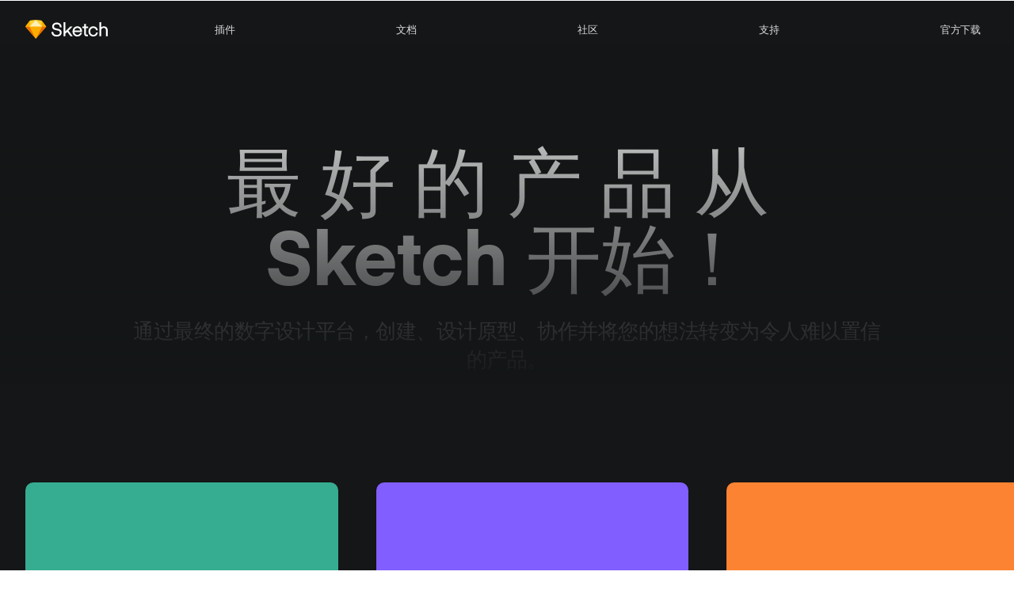

--- FILE ---
content_type: text/html; charset=UTF-8
request_url: https://www.zhsketch.com/tag/%E5%8D%8F%E4%BD%9C%E7%BC%96%E8%BE%91
body_size: 20875
content:
<!DOCTYPE html>
<html lang="zh-CN">

<head>
  <meta charset="utf-8" />
  <meta name="viewport" content="width=device-width, initial-scale=1.0, maximum-scale=1.0" />
  <title>Sketch|sketch下载|sketch安装|sketch教程</title>
  <meta name="keywords" content="Sketch,sketch下载,sketch安装,sketch教程">
  <meta name="description" content="SketchMac版是Mac上一个创新和新的眼光看待矢量绘图软件,SketchMac版以简约的设计是基于无限的规模和层次的绘图空间,免费调色板,面板,菜单,窗口和控件,点击本网站下载安装Sketch,还有Sketch相关使用教程以及插件.">
  <meta name="description" content="Sketch is a design toolkit built to help you create your best work — from your earliest ideas, through to final artwork." />
  <link rel="preload" href="/assets/webfonts/3237E4_0_0.woff2" as="font" type="font/woff2" crossorigin />
  <link rel="preload" href="/assets/webfonts/37A739_0_0.woff2" as="font" type="font/woff2" crossorigin />
  <link rel="stylesheet" href="/assets/css/comm.css"/>
  <link rel="stylesheet" href="/assets/css/base/style.bc7d33d9.css" />
  <link rel="stylesheet" href="/assets/css/pages/home/home.9e8ee9d5.css">
  <link rel="shortcut icon" href="/assets/images/icons/favicon@2x.png" />
  <link rel="mask-icon" href="/assets/images/icons/favicon.svg" color="rgb(252, 177, 0)" />
  <link rel="apple-touch-icon-precomposed" href="/assets/images/icons/apple-touch-icon-precomposed.png" />
  <link rel="icon" href="/assets/images/icons/apple-touch-icon-precomposed.png" />   
</head>

<body class=" home" itemscope itemtype="http://schema.org/Product">
  <header class="main-nav background-dark main-nav-transparent">
  <nav role="navigation">
    <h1>
        <a href="/" title="Sketch 中文网">
          <svg viewBox="0 0 389 182" xmlns="http://www.w3.org/2000/svg" xmlns:xlink="http://www.w3.org/1999/xlink" role="banner" itemprop="brand" alt="Sketch 中文网">
            <g fill="none" fill-rule="evenodd">
              <path fill="#FFF" d="M128.188992 103.9117138L128.11634 102.94H120l.044795 1.0929967c.499072 12.1773683 8.708737 20.2430033 23.309119 20.2430033 13.925229 0 23.394-7.2348517 23.394-18.186 0-5.9215478-2.05438-10.112024-5.969081-12.9738378-3.011317-2.2014008-6.61187-3.4422549-12.582423-4.7368179-.398924-.0864967-.814731-.1750321-1.313007-.279883-.295882-.0622618-1.357507-.284493-1.301166-.2726813-10.842929-2.2731672-14.282323-4.2478563-14.282323-10.12878 0-6.0813084 4.973129-9.954 13.314-9.954 8.115024 0 13.243659 4.9562434 13.482492 12.7581278L158.127565 81.52h8.05686l-.02479-1.0742243C165.87899 68.2845154 157.719276 60.1 144.529914 60.1c-12.926708 0-21.462 7.7783391-21.462 17.85 0 5.9048062 2.052204 10.0168746 5.973079 12.7642805 2.986946 2.0929909 6.447158 3.2025603 12.551119 4.4349514.285868.0577169.584126.1172974.939207.1877365.219794.0436015.468031.0926876.933899.1847856 5.775379 1.1426937 8.32366 1.8479845 10.648423 3.1998229 2.885962 1.6781724 4.318273 4.0752886 4.318273 7.7884231 0 6.4468018-5.420404 10.122-14.91 10.122-9.084667 0-14.722512-4.5560439-15.332922-12.7202862zM183.757914 59.05V58h-8.064v65.1h8.064v-12.2829251l8.488419-8.2669815 15.158786 20.1315095.315048.4183971h10.031221l-1.27918-1.6849118-18.512747-24.3846307 17.07315-16.9922339L216.835378 78.244h-10.960571l-.307983.3101754-21.80891 21.9641333V59.05zm75.348 44.394h.986424l.061531-.9845028c.010823-.1731549.026872-.4593763.042911-.8042127.012696-.272962.023167-.5389501.030651-.7904293.008111-.2725209.012483-.5204201.012483-.7388552 0-13.1792967-8.729302-22.89-21.63-22.89-12.87646 0-22.05 10.3367549-22.05 23.394 0 13.4361336 8.75774 23.478 22.134 23.478 10.114182 0 17.927867-6.0011063 20.74312-15.1037568l.420694-1.3602432h-8.381377l-.247986.6988697c-1.767872 4.9821856-6.55424 8.2891303-12.450451 8.2891303-7.708403 0-13.081921-5.2937112-14.049936-13.188h34.377936zm-34.133591-6.972c1.361124-7.0683624 6.559612-11.76 13.637591-11.76 7.295176 0 12.32973 4.537681 13.430952 11.76h-27.068543zm61.727591-11.088h1.05v-7.14h-9.828v-12.18h-8.064v12.18h-8.148v7.14h8.148v25.158c0 8.2529923 4.28062 12.726 12.138 12.726 1.371438 0 2.553699-.0821015 3.546447-.2199831.613427-.0851983 1.037037-.1734503 1.270579-.2383231l.768974-.2136039v-7.4768753l-1.273051.2767502c-.050884.0110617-.153963.032037-.301202.0596444-.249486.0467787-.527381.0937204-.825516.1375637-.7635.1122795-1.520772.1842424-2.217958.1968726-.071714.0012992-.142487.0019545-.212273.0019545-3.442042 0-4.83-1.6167424-4.83-5.67V85.384h8.778zm25.074 38.724c11.16181 0 19.042817-7.0631669 21.022-17.0580396l.248309-1.2539604h-8.133659l-.207409.7802538c-1.695496 6.3782946-6.297447 10.0557462-12.929241 10.0557462-8.276272 0-13.986-6.5286528-13.986-15.918 0-9.4619782 5.699811-16.002 13.986-16.002 6.631794 0 11.233745 3.6774516 12.929241 10.0557462l.207409.7802538h8.133659l-.248309-1.2539604c-1.979183-9.9948727-9.86019-17.0580396-21.022-17.0580396-12.965969 0-22.134 10.4098108-22.134 23.478 0 12.996313 9.180655 23.394 22.134 23.394zm36.12-65.058V58h-8.064v65.1h8.064V96.766c0-7.7035477 4.68896-12.222 11.802-12.222 6.793649 0 10.206 3.9328794 10.206 11.382V123.1h8.064V94.75c0-10.5223584-6.515508-17.514-17.262-17.514-5.528719 0-9.972738 2.0255513-12.81 4.9327318V59.05z" class="sketch-wordmark"/>
              <path fill="#FDB300" d="M20.9032258 50.8314732l27-2.8314732 27 2.8314732 20.9032258 27.8348214L47.9032258 134 0 78.6662946l20.9032258-27.8348214z"/>
              <path fill="#EA6C00" d="M19.403 78.666295l28.5 55.334L0 78.666295m76.403678 0l-28.5 55.334 47.903-55.334"/>
              <path fill="#FDAD00" d="M19.403 78.666295h57l-28.5 55.334"/>
              <path fill="#FDD231" d="M47.903 48l-27 2.831-1.5 27.835M47.903452 48l27 2.831 1.5 27.835"/>
              <path fill="#FDAD00" d="M95.806678 78.666l-20.903-27.835 1.5 27.835M0 78.666l20.903-27.835-1.5 27.835"/>
              <path fill="#FEEEB7" d="M47.903 48l-28.5 30.666h57"/>
            </g>
          </svg>
          <span itemprop="name" class="visuallyhidden">Sketch 中文网</span>
        </a>
      </h1>
    <span class="nav-toggle">Menu</span>
    <ul class="h6 main-nav-items">
      <li id="menu-item-14" class="menu-item menu-item-type-custom menu-item-object-custom menu-item-14"><a rel="nofollow" href="https://www.sketch.com/extensions/">插件</a></li>
<li id="menu-item-15" class="menu-item menu-item-type-custom menu-item-object-custom menu-item-15"><a rel="nofollow" href="https://www.sketch.com/docs/">文档</a></li>
<li id="menu-item-16" class="menu-item menu-item-type-custom menu-item-object-custom menu-item-16"><a rel="nofollow" href="https://www.sketch.com/docs/">社区</a></li>
<li id="menu-item-13" class="menu-item menu-item-type-taxonomy menu-item-object-category menu-item-13"><a href="https://www.zhsketch.com/category/support">支持</a></li>
<li id="menu-item-2097" class="menu-item menu-item-type-custom menu-item-object-custom menu-item-2097"><a href="https://www.sketch.com/apps/">官方下载</a></li>
  
      
    </ul>
  </nav>
</header>  



<section class="block-header background-dark">
  <div class="wrapper">
    <header class="section-header span-10 text-center">
      <h1 class="giga animate-words reveal reveal-no-transform" data-animation-delay="0.2">最 好 的 产 品 从 Sketch 开始！</h1>
      <p class="lead reveal">通过最终的数字设计平台，创建、设计原型、协作并将您的想法转变为令人难以置信的产品。</p>

    </header>
    <div class="app-window app-window-home">
      <div class="app-content" id="app-content">
        <img src="https://cdn.sketchapp.com/assets/pages/home/header-sketch-content-dark.jpg"
          srcset="https://cdn.sketchapp.com/assets/pages/home/header-sketch-content-dark.jpg 1x, https://cdn.sketchapp.com/assets/pages/home/header-sketch-content-dark@2x.jpg 2x"
          alt="Sketch Mockup" style="transform: translate(0px, 0px);">
      </div>
        <img src="https://cdn.sketchapp.com/assets/pages/home/header-sketch-dark.png"
        srcset="https://cdn.sketchapp.com/assets/pages/home/header-sketch-dark.png 1x, https://cdn.sketchapp.com/assets/pages/home/header-sketch-dark@2x.png 2x"
        alt="Sketch Interface">
    </div>
      </div>
</section>

<section class="block-features background-dark reveal reveal-auto-show">
  <div class="wrapper">
    <div class="feature-wrapper">
      <div class="card keep-shadow feature feature-variable-fonts background-teal">
        <span class="video-container">
          <video playsinline muted loop autoplay width="100%" class="video-variable-fonts">
            <source type="video/mp4" src="https://cdn.sketchapp.com/assets/pages/home/variable-fonts.mp4" />
          </video>
        </span>
        <span class="badge reveal">Sketch 59新功能</span>
        <h3>OpenType功能和可变字体</h3>
        <p>
          在Sketch内部，具有无限的灵活性并支持功能丰富的字体。
        </p>
        <div class="actions">
          <a
            class="view-all light"
            href="https://blog.sketchapp.com/variable-fonts-improved-opentype-support-and-a-new-data-plugin-whats-new-in-sketch-e16f81bf8b75"
            data-event-type="button"
            data-event-label="find out more"
            >查看更多</a>
        </div>
      </div>
    </div>
    <div class="feature-wrapper">
      <div class="card keep-shadow feature feature-smart-layout background-indigo">
        <span class="video-container">
          <video playsinline muted loop autoplay width="100%" class="video-smart-layout">
            <source type="video/mp4" src="https://cdn.sketchapp.com/assets/pages/home/smart-layout.mp4" />
          </video>
        </span>
        <span class="badge reveal">Sketch 58新功能</span>
        <h3>增强您的符号</h3>
        <p>
          借助Smart Layout，您可以创建自适应，可重复使用的组件，并自动调整大小以适合您的内容。
        </p>
        <div class="actions">
          <a
            class="view-all light"
            href="https://www.sketch.com/features/smart-layout" rel='nofollow'
            data-event-type="button"
            data-event-label="find out more"
            >查看更多</a
          >
        </div>
      </div>
    </div>
    <div class="feature-wrapper">
      <div class="card keep-shadow feature feature-teams background-orange">
        <span class="video-container">
          <video playsinline muted loop autoplay width="100%" class="video-teams">
            <source type="video/mp4" src="https://cdn.sketchapp.com/assets/pages/home/sketch-for-teams.mp4" />
          </video>
        </span>
        <span class="badge reveal">测试版</span>
        <h3>Sketch团队版</h3>
        <p>
          Sketch团队版使协作更上一层楼。现在，您的整个团队可以在一个工作空间中共享设计和原型，提供反馈并进行协作。
        </p>
        <span class="actions">
          <a class="view-all light" href="/teams" data-event-type="button" data-event-label="find out more"
            >查看更多</a
          >
        </span>
      </div>
    </div>
  </div>
</section>
<div class="section-pager block-features-pager background-dark" data-active-page="0">
  <div class="arrow prev">
    <svg xmlns="http://www.w3.org/2000/svg"  width="32" height="32" viewBox="0 0 32 32">    <g stroke="currentColor" stroke-linecap="round" stroke-width="2" transform="scale(-1,1) translate(-32,0)">      <path d="m18 12 4 4-4 4" fill="none" stroke-linejoin="round"/>      <path d="m22 16h-12"/>    </g></svg>
  </div>
  <div class="pages">
    <div class="page active"></div>
    <div class="page"></div>
  </div>
  <div class="arrow next">
    <svg xmlns="http://www.w3.org/2000/svg"  width="32" height="32" viewBox="0 0 32 32">    <g stroke="currentColor" stroke-linecap="round" stroke-width="2">      <path d="m18 12 4 4-4 4" fill="none" stroke-linejoin="round"/>      <path d="m22 16h-12"/>    </g></svg>
  </div>
</div>

<section class="block-feature-icons background-dark">
  <div class="wrapper">
    <header class="section-header span-10 text-center">
      <i class="block-badge center reveal"></i>
      <h1 class="reveal">Sketch专为像您这样的设计师而设计</h1>
      <p class="lead reveal">从可以帮助您更快地工作的基本工具，到可以为全球团队提供支持的改变游戏规则的功能，我们已经建立了数字设计的权威平台。</p>
    </header>
    <div class="row sketch-features">
      <div class="col span-3">
        <svg width="88" height="88" viewBox="0 0 48 48" xmlns="http://www.w3.org/2000/svg" class="reveal"><title>vector-editing</title><g fill="none" fill-rule="evenodd"><path d="M24 48c23.815 0 24-10.745 24-24S47.815 0 24 0 0 10.745 0 24s.185 24 24 24z" fill="#8ADC33"/><path d="M21.013 18.278C13.603 19.678 8 26.184 8 34h32c0-7.816-5.604-14.322-13.013-15.722a3 3 0 0 1-5.974 0z" fill="#57A900"/><path fill="#FFF" d="M13 17H21V19H13z"/><path fill="#FFF" d="M27 17H35V19H27z"/><rect stroke="#FFF" stroke-width="2" x="11" y="17" width="2" height="2" rx=".5"/><rect fill="#FFF" x="34" y="16" width="4" height="4" rx=".5"/><path d="M24 20a2 2 0 1 0 0-4 2 2 0 0 0 0 4zm0 2a4 4 0 1 1 0-8 4 4 0 0 1 0 8z" fill="#FFF" fill-rule="nonzero"/></g></svg>
        <h6 class="reveal">强大的矢量编辑</h6>
      </div>
      <div class="col span-3">
        <svg width="88" height="88" viewBox="0 0 48 48" xmlns="http://www.w3.org/2000/svg" xmlns:xlink="http://www.w3.org/1999/xlink" class="reveal"><title>icon-pixel-precision</title><defs><path d="M30.41 15h8.18a.41.41 0 0 1 .41.41v8.18a.41.41 0 0 1-.41.41h-8.18a.41.41 0 0 1-.41-.41v-8.18a.41.41 0 0 1 .41-.41z" id="a"/></defs><g fill="none" fill-rule="evenodd"><path d="M24 48c23.815 0 24-10.745 24-24S47.815 0 24 0 0 10.745 0 24s.185 24 24 24z" fill="#8A8E93"/><path d="M23.001 37v1a1 1 0 0 1-1 1h-7a1 1 0 0 1-1-1v-1.268a2 2 0 0 0 1-1.732v-9a2 2 0 0 0-1-1.732V14h-4.19a.5.5 0 0 1-.448-.724l.535-1.07a.5.5 0 0 1 .326-.262L14.001 11v-1a1 1 0 0 1 1-1h9.538l9.26 4.042a.5.5 0 0 1-.2.958H23.002v10a2 2 0 0 0-2 2v9a2 2 0 0 0 2 2zm-1-2v-9a1 1 0 0 1 1-1H34.27a.5.5 0 0 1 .196.96L25.001 30v5a1 1 0 0 1-1 1h-1a1 1 0 0 1-1-1zm-8 0a1 1 0 0 1-2 0v-7.5l-1.777-.444a.5.5 0 0 1-.326-.262l-.535-1.07A.5.5 0 0 1 9.81 25h3.191a1 1 0 0 1 1 1v9zm4-7a1 1 0 1 0 0-2 1 1 0 0 0 0 2zm0 3a1 1 0 1 0 0-2 1 1 0 0 0 0 2zm0 3a1 1 0 1 0 0-2 1 1 0 0 0 0 2zm0 3a1 1 0 1 0 0-2 1 1 0 0 0 0 2zm0-12a1 1 0 1 0 0-2 1 1 0 0 0 0 2zm0-3a1 1 0 1 0 0-2 1 1 0 0 0 0 2zm0-3a1 1 0 1 0 0-2 1 1 0 0 0 0 2zm0-3a1 1 0 1 0 0-2 1 1 0 0 0 0 2z" fill="#575B60"/><use stroke="#FFF" stroke-width="2" xlink:href="#a"/></g></svg>
        <h6 class="reveal">完美精度像素</h6>
      </div>
      <div class="col span-3">
        <svg width="88" height="88" viewBox="0 0 48 48" xmlns="http://www.w3.org/2000/svg" class="reveal"><path d="M24 48c23.815 0 24-10.745 24-24S47.815 0 24 0 0 10.745 0 24s.185 24 24 24z" fill="#815EFF"/><circle fill="#FFF" cx="24" cy="24" r="15"/><rect fill="#4E2BCC" x="16.5" y="18" width="3" height="6" rx=".545"/><path d="M22.5 27.554c0-.306.235-.554.55-.554h1.9c.304 0 .55.243.55.554V33h-3v-5.446z" fill="#4E2BCC"/><rect fill="#4E2BCC" x="28.5" y="18" width="3" height="6" rx=".545"/></svg>
        <h6 class="reveal">数以百计的插件</h6>
      </div>
      <div class="col span-3">
        <svg width="88" height="88" viewBox="0 0 48 48" xmlns="http://www.w3.org/2000/svg" class="reveal"><title>non-destructive</title><g fill="none" fill-rule="evenodd"><path d="M24 48c23.815 0 24-10.745 24-24S47.815 0 24 0 0 10.745 0 24s.185 24 24 24z" fill="#69DFC4"/><path fill="#FFF" d="M19 19H29V29H19z"/><path d="M19 19h-5.795c-1.115 0-1.519.116-1.926.334a2.272 2.272 0 0 0-.945.945c-.218.407-.334.811-.334 1.926v12.59c0 1.115.116 1.519.334 1.926.218.407.538.727.945.945.407.218.811.334 1.926.334h12.59c1.115 0 1.519-.116 1.926-.334.407-.218.727-.538.945-.945.218-.407.334-.811.334-1.926V29h5.795c1.115 0 1.519-.116 1.926-.334.407-.218.727-.538.945-.945.218-.407.334-.811.334-1.926v-12.59c0-1.115-.116-1.519-.334-1.926a2.272 2.272 0 0 0-.945-.945c-.407-.218-.811-.334-1.926-.334h-12.59c-1.115 0-1.519.116-1.926.334a2.272 2.272 0 0 0-.945.945c-.218.407-.334.811-.334 1.926V19zm0 0h6.795c1.115 0 1.519.116 1.926.334.407.218.727.538.945.945.218.407.334.811.334 1.926V29h-6.795c-1.115 0-1.519-.116-1.926-.334a2.272 2.272 0 0 1-.945-.945c-.218-.407-.334-.811-.334-1.926V19z" fill="#36AC91"/></g></svg>
        <h6 class="reveal">无损编辑</h6>
      </div>

      <div class="col span-3">
        <svg width="88" height="88" viewBox="0 0 48 48" xmlns="http://www.w3.org/2000/svg" class="reveal"><title>export-presets</title><g fill="none" fill-rule="evenodd"><path d="M24 48c23.815 0 24-10.745 24-24S47.815 0 24 0 0 10.745 0 24s.185 24 24 24z" fill="#5BD0FF"/><path d="M10 23h28a1 1 0 0 1 0 2H10a1 1 0 0 1 0-2zm0-8h28a1 1 0 0 1 0 2H10a1 1 0 0 1 0-2zm0 16h28a1 1 0 0 1 0 2H10a1 1 0 0 1 0-2z" fill="#289DCC"/><circle fill="#FFF" cx="17" cy="16" r="4"/><circle fill="#FFF" cx="31" cy="24" r="4"/><circle fill="#FFF" cx="17" cy="32" r="4"/></g></svg>
        <h6 class="reveal">导出预设</h6>
      </div>
      <div class="col span-3">
        <svg width="88" height="88" viewBox="0 0 48 48" xmlns="http://www.w3.org/2000/svg" class="reveal"><title>Icon Copy</title><g fill="none" fill-rule="evenodd"><path d="M24 48c24 0 24-10.745 24-24S48 0 24 0 0 10.745 0 24s0 24 24 24z" fill="#FB8332"/><path d="M30.5 15.5c-3.667 0-5.5 3-5.5 9s-1.833 9-5.5 9" stroke="#C85000" stroke-width="3"/><path d="M15.5 38a4.5 4.5 0 1 1 0-9 4.5 4.5 0 0 1 0 9zm0-2.5a2 2 0 1 0 0-4 2 2 0 0 0 0 4zm15.254-24.603l7.082 4.171a.5.5 0 0 1 0 .862l-7.082 4.172a.5.5 0 0 1-.754-.43v-8.344a.5.5 0 0 1 .754-.43z" fill="#FFF"/></g></svg>
        <h6 class="reveal">原型制作</h6>
      </div>
      <div class="col span-3">
        <svg width="88" height="88" viewBox="0 0 48 48" xmlns="http://www.w3.org/2000/svg" class="reveal"><title>code-exports</title><g fill="none" fill-rule="evenodd"><path d="M24 48c23.815 0 24-10.745 24-24S47.815 0 24 0 0 10.745 0 24s.185 24 24 24z" fill="#F8C332"/><path d="M11 9h18.5c1 0 1.833.333 2.5 1l6 6.023c.667.651 1 1.477 1 2.477V37a2 2 0 0 1-2 2H11a2 2 0 0 1-2-2V11a2 2 0 0 1 2-2z" fill="#C59000"/><path d="M29.5 9c1 0 1.833.333 2.5 1l6 6c1 1 1 1.5 1 2.5 0-.5-.5-1.5-2-1.5h-4a2 2 0 0 1-2-2v-4c0-1.5-.5-2-1.5-2z" fill="#FBE198" /><path d="M17.5 20.5L14 24l3.5 3.5M26 18l-4 12 4-12zm4.5 2.5L34 24l-3.5 3.5" stroke="#FFF" stroke-width="2" stroke-linecap="round" stroke-linejoin="round"/></g></svg>
        <h6 class="reveal">代码导出</h6>
      </div>
      <div class="col span-3">
        <svg height="88" viewBox="0 0 88 88" width="88" xmlns="http://www.w3.org/2000/svg" class="reveal"><g fill="none" fill-rule="evenodd"><path d="m44 88c43.660529 0 44-19.699471 44-44s-.339471-44-44-44c-43.66052899 0-44 19.699471-44 44s.33947101 44 44 44z" fill="#fff"/><g transform="translate(11 22)"><circle cx="13.75" cy="27.5" fill="#ffae00" r="13.75"/><path d="m13.75 30.25h19.25v11h-19.25z" fill="#ffae00"/><path d="m33 30.25h19.25v11h-19.25z" fill="#ec6c00"/><circle cx="33" cy="20.625" fill="#fed305" r="20.625"/><path d="m13.5480885 13.7514523c.0671883-.0009671.1344932-.0014523.2019115-.0014523 7.5939153 0 13.75 6.1560847 13.75 13.75 0 4.3596325-2.028957 8.2453767-5.1941131 10.7644746-5.9537687-3.6172739-9.9308869-10.1639214-9.9308869-17.6394746 0-2.4100758.4133741-4.723603 1.1730885-6.8735477z" fill="#ec6c00"/><circle cx="52.25" cy="27.5" fill="#ec6c00" r="13.75"/><path d="m52.4519115 13.7514523c.7597144 2.1499447 1.1730885 4.4634719 1.1730885 6.8735477 0 7.4755532-3.9771182 14.0222007-9.9308869 17.6394746-3.1651561-2.5190979-5.1941131-6.4048421-5.1941131-10.7644746 0-7.5939153 6.1560847-13.75 13.75-13.75.0674183 0 .1347232.0004852.2019115.0014523z" fill="#ffae00"/></g></g></svg>
        <h6 class="reveal">团队协作</h6>
      </div>

    </div>
</section>

<section class="block-52 block-plugins background-dark">
  <div class="random-shapes-background"></div>
  <div class="wrapper">
    <div class="row">
      <div class="col span-4 block-content">
        <i class="block-badge reveal"></i>
        <h1 class="larger reveal">使用Sketch进行更多操作</h1>
        <p class="lead reveal">无论您是想加快工作流程，向设计中添加数据，还是只想在项目中播放cat GIF（具有数百个适用于Sketch的插件），我们都可以满足您的要求。</p>
        <nav class="reveal">
          <a href="https://www.sketch.com/extensions/" rel='nofollow' class="block-action link-go lead link-heading-arrow">探索数百个插件</a>
        </nav>
      </div>
      <div class="col span-8 block-plugins-list">
        <div class="row">
          
          
          <div class="col span-6 flex reveal">
            <a href="https://www.arielverber.com/felipe/" class="colorgradient-card">
              <p class="card-title link-heading-arrow arrow-light">在Sketch中神奇地将线框变成UI元素</p>
              <p class="card-subtitle">Felipe</p>
            </a>
          </div>
          
          <div class="col span-6 flex reveal">
            <a href="https://sketchrunner.com/" class="colorgradient-card">
              <p class="card-title link-heading-arrow arrow-light">通过更快地访问Sketch中的所有工具和操作来加快工作流程</p>
              <p class="card-subtitle">Runner</p>
            </a>
          </div>
          
          <div class="col span-6 flex reveal">
            <a href="https://zeplin.io/" class="colorgradient-card">
              <p class="card-title link-heading-arrow arrow-light">自动创建移交的规格和准则</p>
              <p class="card-subtitle">Zeplin</p>
            </a>
          </div>
          
          <div class="col span-6 flex reveal">
            <a href="https://material.io/tools/theme-editor/" class="colorgradient-card">
              <p class="card-title link-heading-arrow arrow-light">创建，自定义和共享您自己的Material主题</p>
              <p class="card-subtitle">Material</p>
            </a>
          </div>
          
          <div class="col span-6 flex reveal">
            <a href="https://timeline.animaapp.com" class="colorgradient-card">
              <p class="card-title link-heading-arrow arrow-light">在Sketch内部创建漂亮的时间轴动画</p>
              <p class="card-subtitle">Timeline</p>
            </a>
          </div>
          
          <div class="col span-6 flex reveal">
            <a href="https://overflow.io/" class="colorgradient-card">
              <p class="card-title link-heading-arrow arrow-light">将您的设计转换成漂亮的用户流程图</p>
              <p class="card-subtitle">Overflow</p>
            </a>
          </div>
          
          <div class="col span-6 flex reveal">
            <a href="https://designcode.io/angle" class="colorgradient-card">
              <p class="card-title link-heading-arrow arrow-light">将您的屏幕截图变成令人惊叹的透视模型</p>
              <p class="card-subtitle">Angle</p>
            </a>
          </div>
          
          <div class="col span-6 flex reveal">
            <a href="http://airbnb.io/react-sketchapp/" class="colorgradient-card">
              <p class="card-title link-heading-arrow arrow-light">渲染React组件以草绘并构建设计系统</p>
              <p class="card-subtitle">React Sketch</p>
            </a>
          </div>
          
        </div>
      </div>
    </div>
  </div>
</section>

<section class="block-clients">
  <div class="wrapper">
    <h2 class="h6">Sketch为设计师提供了一些世界上最好的应用程序和网站的支持</h2>
    <ul class="companies">
      <li>
        <svg class="logo logo-apple" width="24px" height="27px" viewBox="0 0 24 27" version="1.1" xmlns="http://www.w3.org/2000/svg" xmlns:xlink="http://www.w3.org/1999/xlink">
          <title>Apple Logo</title>
          <path fill="#FFFFFF" fill-rule="nonzero" d="M12.2750716,7.22809124 C11.9083076,7.22809124 11.1174846,7.06602803 9.9025788,6.74189676 C8.71059576,6.41776549 7.69054865,6.25570228 6.84240688,6.25570228 C4.87105032,6.25570228 3.23209822,7.03360567 1.92550143,8.5894358 C0.641827393,10.1668746 0,12.1872626 0,14.6506603 C0,17.3301455 0.848129054,20.0528073 2.54441261,22.8187275 C4.24069616,25.6062564 5.95987668,27 7.70200573,27 C8.25215175,27 9.00859117,26.8163284 9.9713467,26.4489796 C10.865334,26.1032396 11.6905406,25.9303721 12.4469914,25.9303721 C13.1805194,25.9303721 14.0401097,26.0924354 15.025788,26.4165666 C16.034389,26.7623067 16.8481344,26.9351741 17.4670487,26.9351741 C18.9570275,26.9351741 20.4355228,25.8871653 21.9025788,23.7911164 C22.3839566,23.0996364 22.7965599,22.4135688 23.1404011,21.7328932 C23.4842424,21.0522175 23.7707725,20.3877583 24,19.7394958 C22.9684762,19.4369733 22.0630411,18.7563078 21.2836676,17.697479 C20.4813713,16.6170414 20.0802292,15.4069695 20.0802292,14.0672269 C20.0802292,12.8355281 20.4584489,11.722694 21.2148997,10.7286915 C21.6275092,10.1668639 22.2807978,9.5186111 23.1747851,8.7839136 C22.8767893,8.4381735 22.5787981,8.1356556 22.2808023,7.87635054 C21.9828065,7.61704552 21.6848152,7.37935282 21.3868195,7.16326531 C20.3094502,6.47178526 19.0831014,6.12605042 17.7077364,6.12605042 C16.8825174,6.12605042 15.8853927,6.30972205 14.7163324,6.67707083 C13.5472721,7.0444196 12.7335266,7.22809124 12.2750716,7.22809124 Z M17.5358166,0.68067227 C17.5358166,0.59423726 17.530086,0.49699934 17.5186246,0.38895558 C17.5071633,0.28091182 17.4785103,0.15126126 17.4326648,0 C15.4154627,0.43217503 13.9770817,1.23708895 13.1174785,2.41476591 C12.2578754,3.59244286 11.816619,4.98078432 11.7936963,6.57983193 C12.5272243,6.51500568 13.1117457,6.42857197 13.5472779,6.32052821 C14.1432695,6.12604945 14.7736356,5.73709776 15.4383954,5.15366146 C16.1490007,4.46218142 16.676216,3.71669067 17.0200573,2.91716687 C17.3638986,2.11764306 17.5358166,1.37215232 17.5358166,0.68067227 C17.5358166,0.68067227 17.5358166,1.37215232 17.5358166,0.68067227 Z"></path>
        </svg>
      </li>
      <li>
        <svg class="logo logo-facebook" width="28px" height="28px" viewBox="0 0 28 28" version="1.1" xmlns="http://www.w3.org/2000/svg" xmlns:xlink="http://www.w3.org/1999/xlink">
          <title>Facebook Logo</title>
          <path fill="#FFFFFF" d="M1.5453326,0 C0.69178026,0 0,0.69167535 0,1.5453326 L0,26.4546674 C0,27.3081148 0.69178026,28 1.5453326,28 L14.9556303,28 L14.9556303,17.1569687 L11.306736,17.1569687 L11.306736,12.9311712 L14.9556303,12.9311712 L14.9556303,9.8148029 C14.9556303,6.19822102 17.1645222,4.22894482 20.3907319,4.22894482 C21.9360645,4.22894482 23.2643372,4.34403171 23.6513522,4.39543789 L23.6513522,8.1749459 L21.4138197,8.175995 C19.6591905,8.175995 19.3194901,9.0097192 19.3194901,10.2331862 L19.3194901,12.9311712 L23.5040578,12.9311712 L22.9591523,17.1569687 L19.3194901,17.1569687 L19.3194901,28 L26.4546674,28 C27.3081148,28 28,27.3081148 28,26.4546674 L28,1.5453326 C28,0.69167535 27.3081148,0 26.4546674,0 L1.5453326,0 Z"></path>
        </svg>
      </li>
      <li>
        <svg class="logo logo-google" width="77px" height="25px" viewBox="0 0 77 25" version="1.1" xmlns="http://www.w3.org/2000/svg" xmlns:xlink="http://www.w3.org/1999/xlink">
          <title>Google Logo</title>
          <path fill="#FFFFFF" fill-rule="nonzero" d="M9.94609319,8.8289035 L9.94609319,11.4690187 L16.31828,11.4690187 C16.0034821,15.1711789 12.8929781,16.7500122 9.95688389,16.7500122 C6.20045926,16.7500122 2.92252861,13.8233013 2.92252861,9.7212046 C2.92252861,5.7251215 6.04723019,2.64759489 9.96513119,2.64759489 C12.9878599,2.64759489 14.7690323,4.5556889 14.7690323,4.5556889 L16.6358372,2.64141266 C16.6358372,2.64141266 14.2397445,0 9.86970989,0 C4.30498168,-7.632e-05 0,4.6506356 0,9.6740365 C0,14.5963847 4.0495485,19.3961569 10.0115315,19.3961569 C15.2551569,19.3961569 19.0935144,15.8391645 19.0935144,10.5792363 C19.0935144,9.4695651 18.9308126,8.8282166 18.9308126,8.8282166 L9.94609319,8.8289035 Z M26.2910418,6.916917 C22.6042947,6.916917 19.9621722,9.771044 19.9621722,13.0997521 C19.9621722,16.477689 22.5249054,19.384861 26.334359,19.384861 C29.7829382,19.384861 32.6081956,16.7748174 32.6081956,13.172336 C32.6081956,9.0433733 29.3217865,6.916917 26.2910418,6.916917 Z M26.3277019,9.3656122 C28.1407071,9.3656122 29.8587534,10.8170611 29.8587534,13.1558501 C29.8587534,15.4450286 28.1480294,16.937845 26.3193776,16.937845 C24.3101343,16.937845 22.7250458,15.3443575 22.7250458,13.137685 C22.7250458,10.9783332 24.2904797,9.3656122 26.3277019,9.3656122 Z M40.0554524,6.916917 C36.3687053,6.916917 33.7265829,9.771044 33.7265829,13.0997521 C33.7265829,16.477689 36.289316,19.384861 40.0987697,19.384861 C43.5473488,19.384861 46.3726062,16.7748174 46.3726062,13.172336 C46.3726062,9.0433733 43.0861971,6.916917 40.0554524,6.916917 Z M40.0921118,9.3656122 C41.905117,9.3656122 43.6231633,10.8170611 43.6231633,13.1558501 C43.6231633,15.4450286 41.9124393,16.937845 40.0837875,16.937845 C38.0745442,16.937845 36.4894557,15.3443575 36.4894557,13.137685 C36.4894557,10.9783332 38.0548896,9.3656122 40.0921118,9.3656122 Z M53.5562597,6.9234809 C50.1722711,6.9234809 47.5123438,9.8583584 47.5123438,13.1524918 C47.5123438,16.9047968 50.5961175,19.393104 53.4979124,19.393104 C55.2921879,19.393104 56.246247,18.6878343 56.9506537,17.8783063 L56.9506537,19.1075768 C56.9506537,21.2583803 55.6318662,22.5463438 53.6412756,22.5463438 C51.7182816,22.5463438 50.75374,21.1304617 50.4185321,20.3270015 L47.999008,21.3285982 C48.8573375,23.1257938 50.5852497,25 53.6613157,25 C57.0258809,25 59.5902327,22.9014782 59.5902327,18.500345 L59.5902327,7.2983068 L56.9507308,7.2983068 L56.9507308,8.3543224 C56.13911,7.4882767 55.0292012,6.9236335 53.5562597,6.9236335 L53.5562597,6.9234809 Z M53.8012104,9.367215 C55.4602928,9.367215 57.1639258,10.7700457 57.1639258,13.1656958 C57.1639258,15.600729 55.4639155,16.9427297 53.7645218,16.9427297 C51.9604575,16.9427297 50.2817975,15.4921967 50.2817975,13.1888219 C50.2817975,10.7954615 52.0252022,9.367215 53.8011333,9.367215 L53.8012104,9.367215 Z M71.326362,6.9085977 C68.1342952,6.9085977 65.4540967,9.4234656 65.4540967,13.1343268 C65.4540967,17.0609552 68.4415241,19.3897458 71.6329744,19.3897458 C74.2966013,19.3897458 75.9314045,17.9467688 76.9070452,16.6539206 L74.7307761,15.2200261 C74.1660483,16.0879036 73.2219167,16.9360895 71.6463087,16.9360895 C69.8764666,16.9360895 69.0626876,15.9763946 68.558527,15.0467712 L77,11.5783143 L76.5617479,10.5618345 C75.7462732,8.5713108 73.8440129,6.9089793 71.3266781,6.9089793 L71.326362,6.9085977 Z M71.4363355,9.306156 C72.5865556,9.306156 73.4143626,9.9117239 73.7659108,10.6377766 L68.1285761,12.9709939 C67.8855369,11.1646395 69.6137728,9.306156 71.4363355,9.306156 Z M61.4296753,19.0196518 L64.2025203,19.0196518 L64.2025203,0.64470679 L61.4296753,0.64470679 L61.4296753,19.0196518 Z"></path>
        </svg>
      </li>
      <li>
        <svg class="logo logo-mit" width="46px" height="24px" viewBox="0 0 46 24" version="1.1" xmlns="http://www.w3.org/2000/svg" xmlns:xlink="http://www.w3.org/1999/xlink">
          <title>MIT Logo</title>
          <path fill="#FFFFFF" fill-rule="nonzero" d="M33.2222222,5.14285714 L33.2222222,-5.32907052e-15 L46,-5.32907052e-15 L46,5.14285714 L33.2222222,5.14285714 Z M24.7037037,7.71428571 L29.8148148,7.71428571 L29.8148148,24 L24.7037037,24 L24.7037037,7.71428571 Z M0,0 L0,24 L4.9691358,24 L4.9691358,0 L0,0 Z M8.09259259,0 L8.09259259,16.3373494 L13.0617284,16.3373494 L13.0617284,0 L8.09259259,0 Z M16.1851852,0 L16.1851852,24 L21.154321,24 L21.154321,0 L16.1851852,0 Z M24.7037037,0 L24.7037037,5.14285714 L29.8148148,5.14285714 L29.8148148,0 L24.7037037,0 Z M32.5123457,7.6626506 L32.5123457,24 L37.4814815,24 L37.4814815,7.6626506 L32.5123457,7.6626506 Z"></path>
        </svg>
      </li>
      <li>
        <svg class="logo logo-nintendo" width="116px" height="28px" viewBox="0 0 116 28" version="1.1" xmlns="http://www.w3.org/2000/svg" xmlns:xlink="http://www.w3.org/1999/xlink">
          <title>Nintendo Logo</title>
          <path fill="#FFFFFF" d="M15.1722737,28 C6.07696995,27.9975699 0,21.6822706 0,14.0255399 C0,6.36759408 6.09185081,-0.0200015025 15.159253,4.70664391e-05 L100.841367,4.70664391e-05 C109.908149,-0.0200015025 116,6.36759408 116,14.0255399 C116,21.6822706 109.92241,27.9975699 100.826486,28 L15.1722737,28 Z M14.7450054,3 C7.46790209,3.01328916 3,7.92584874 3,14.0015262 C3,20.0746725 7.43970355,25.0270995 14.7450054,24.9998884 L101.253115,24.9998884 C108.558417,25.0270995 113,20.0746725 113,14.0015262 C113,7.92584874 108.532098,3.01328916 101.253115,3 L14.7450054,3 Z M11.8980213,7.52951064 L16.067234,7.52951064 L21.8388511,16.8638085 L21.835766,7.52951064 L25.9728936,7.52951064 L25.9728936,20.9176383 L21.8419362,20.9176383 L16.0407021,11.5821064 L16.0407021,20.9176383 L11.8961702,20.9176383 L11.8980213,7.52951064 M48.4738085,8.90793617 L52.5029574,8.90793617 L52.5029574,10.7090213 L54.6835106,10.7090213 L54.6835106,12.0312979 L52.5029574,12.0312979 L52.5060426,20.9176383 L48.4738085,20.9176383 L48.4756596,12.0312979 L46.2883191,12.0312979 L46.2883191,10.7102553 L48.4768936,10.7102553 L48.4738085,8.90793617 M28.2787021,20.9182553 L32.3041489,20.9182553 L32.3041489,12.0152553 L28.2787021,12.0152553 L28.2787021,20.9182553 Z M28.2694468,10.2641489 L32.3041489,10.2641489 L32.3041489,7.52642553 L28.2694468,7.52642553 L28.2694468,10.2641489 Z M98.8258298,11.4068723 C95.5765957,11.4068723 92.943766,13.6454255 92.943766,16.4072128 C92.943766,19.1659149 95.5765957,21.4044681 98.8258298,21.4044681 C102.076915,21.4044681 104.709128,19.1659149 104.709128,16.4072128 C104.709128,13.6454255 102.076915,11.4068723 98.8258298,11.4068723 Z M100.442426,16.3948723 C100.442426,16.3948723 100.43934,17.7387447 100.43934,18.2798723 C100.43934,19.6984043 99.6020426,20.2851915 98.7937447,20.2851915 C97.9879149,20.2851915 97.1450638,19.6984043 97.1450638,18.2798723 C97.1450638,17.7387447 97.1481489,16.3603191 97.1481489,16.3603191 C97.1481489,16.3603191 97.150617,15.0454468 97.150617,14.5043191 C97.150617,13.0913404 97.991,12.5101064 98.7937447,12.5101064 C99.5964894,12.5101064 100.43934,13.0913404 100.43934,14.5043191 C100.43934,15.0454468 100.43934,16.0419362 100.442426,16.4010426 L100.442426,16.3948723 Z M87.6873617,16.4214043 C87.6873617,16.4214043 87.6873617,15.3045957 87.6873617,14.8294894 C87.6873617,13.4535319 86.737766,13.1030638 86.1102553,13.1030638 C85.4691702,13.1030638 84.5312979,13.4535319 84.5312979,14.8294894 C84.5312979,15.2854681 84.5331489,16.4177021 84.5331489,16.4177021 C84.5331489,16.4177021 84.5312979,17.5252553 84.5312979,18.0003617 C84.5312979,19.3763191 85.4691702,19.7354255 86.1102553,19.7354255 C86.737766,19.7354255 87.6873617,19.3763191 87.6873617,18.0003617 C87.6873617,17.427766 87.6873617,16.4214043 87.6873617,16.4214043 Z M87.6583617,7.52951064 L91.6319787,7.52951064 L91.6319787,20.9157872 L87.6528085,20.9157872 C87.6528085,20.9157872 87.6497234,20.4838723 87.6497234,20.4030426 C86.1102553,21.3699149 84.3696383,21.3674468 83.0146596,20.7368511 C82.6524681,20.5671702 80.2615106,19.4188936 80.2615106,16.3226809 C80.2615106,13.9718298 82.4790851,11.4068723 85.3797021,11.6610851 C86.3348511,11.746234 87.0141915,12.094234 87.6583617,12.4551915 C87.6583617,10.3968085 87.6583617,7.52951064 87.6583617,7.52951064 Z M41.7279149,11.6037021 C43.2322128,11.5617447 46.2883191,12.5477447 46.2654894,16.0734043 C46.2611702,16.6978298 46.2642553,20.9157872 46.2642553,20.9157872 L42.2647234,20.9157872 C42.2647234,20.9157872 42.2647234,15.6260638 42.2647234,15.0682766 C42.2647234,14.2920638 41.5224468,13.4294681 40.426617,13.4294681 C39.3283191,13.4294681 38.5138511,14.2920638 38.5138511,15.0682766 C38.5138511,15.4489787 38.5181702,20.9157872 38.5181702,20.9157872 L34.5211064,20.9157872 L34.5186383,12.0140213 L38.5181702,12.0109362 C38.5181702,12.0109362 38.5138511,12.7272979 38.5181702,12.9457234 C39.2888298,12.2120851 40.398234,11.6425745 41.7279149,11.6037021 M74.4460851,11.6037021 C75.9479149,11.5617447 79.0040213,12.5477447 78.9830426,16.0734043 C78.9781064,16.6978298 78.9799574,20.9157872 78.9799574,20.9157872 L74.9810426,20.9157872 C74.9810426,20.9157872 74.9810426,15.6260638 74.9810426,15.0682766 C74.9810426,14.2920638 74.238766,13.4294681 73.1429362,13.4294681 C72.0464894,13.4294681 71.2289362,14.2920638 71.2289362,15.0682766 C71.2289362,15.4489787 71.2351064,20.9157872 71.2351064,20.9157872 L67.2380426,20.9157872 L67.2411277,12.0140213 L71.2351064,12.0109362 C71.2351064,12.0109362 71.2289362,12.7272979 71.2351064,12.9457234 C72.006383,12.2120851 73.1139362,11.6425745 74.4460851,11.6037021 M61.7774043,17.8029149 C61.7774043,17.8029149 61.7798723,17.8424043 61.7798723,18.3428085 C61.7798723,19.9717447 60.7099574,20.3345532 60.117,20.3345532 C59.5209574,20.3345532 58.4312979,19.9717447 58.4312979,18.3428085 C58.4312979,17.8547447 58.4368511,16.5047021 58.4368511,16.5047021 C58.4368511,16.5047021 66.0188085,16.5071702 66.0188085,16.5047021 C66.0188085,13.7429149 63.3538936,11.455617 60.0799787,11.455617 C56.8066809,11.455617 54.1516383,13.6941702 54.1516383,16.4528723 C54.1516383,19.2152766 56.8066809,21.4532128 60.0799787,21.4532128 C62.7961064,21.4532128 65.0889574,19.9020213 65.7905106,17.7992128 L61.7774043,17.8029149 Z M58.433766,15.1176383 C58.4263617,14.3377234 58.4424043,13.8181915 58.6984681,13.370234 C59.015,12.8223191 59.593766,12.5619362 60.117,12.5594681 L60.1139149,12.5594681 C60.6408511,12.5619362 61.2159149,12.8223191 61.5293617,13.370234 C61.7860426,13.8181915 61.800234,14.3377234 61.7946809,15.1176383 L58.433766,15.1176383 Z M105.540872,9.00110638 C105.932064,9.00110638 106.280681,8.97395745 106.280681,8.50502128 C106.280681,8.12802128 105.938234,8.05768085 105.618617,8.05768085 L104.988638,8.05768085 L104.988638,9.00110638 L105.540872,9.00110638 Z M104.988638,10.7145745 L104.525255,10.7145745 L104.525255,7.66587234 L105.687723,7.66587234 C106.40717,7.66587234 106.763809,7.93242553 106.763809,8.53217021 C106.763809,9.07761702 106.421362,9.31455319 105.972787,9.37255319 L106.838468,10.7145745 L106.323872,10.7145745 L105.517426,9.39291489 L104.988638,9.39291489 L104.988638,10.7145745 Z M105.546426,11.3920638 C106.744064,11.3920638 107.684404,10.4554255 107.684404,9.18251064 C107.684404,7.93242553 106.744064,6.98714894 105.546426,6.98714894 C104.338298,6.98714894 103.394872,7.93242553 103.394872,9.18251064 C103.394872,10.4554255 104.338298,11.3920638 105.546426,11.3920638 Z M102.862383,9.18251064 C102.862383,7.66587234 104.093957,6.54659574 105.546426,6.54659574 C106.988404,6.54659574 108.216277,7.66587234 108.216277,9.18251064 C108.216277,10.7145745 106.988404,11.832617 105.546426,11.832617 C104.093957,11.832617 102.862383,10.7145745 102.862383,9.18251064 Z"></path>
        </svg>
      </li>
      <li>
          <svg class="logo logo-porsche" width="215px" height="14px" viewBox="0 0 215 14" version="1.1" xmlns="http://www.w3.org/2000/svg" xmlns:xlink="http://www.w3.org/1999/xlink">
            <title>Porsche Logo</title>
            <path fill="#FFFFFF" fill-rule="nonzero" d="M25.0254757,6.40913113 C25.0254757,7.38276411 24.6630119,7.80021235 23.8645598,7.80021235 C22.7771687,7.80021235 2.82876491,7.80021235 2.82876491,7.80021235 L2.82876491,2.57777385 L23.6478555,2.57777385 C24.6630119,2.57777385 25.0254757,3.06459034 25.0254757,3.6220138 C25.0254757,4.17819855 25.0254757,6.40913113 25.0254757,6.40913113 Z M25.3892293,0 C24.5172525,0 0,0 0,0 L0,14 L2.82876491,14 L2.82876491,10.7260662 L25.8961625,10.7260662 C27.3473073,10.7260662 28,9.33250752 28,8.35887454 C28,7.38276411 28,2.08847992 28,2.08847992 C28,0.0681295346 26.2586262,0 25.3892293,0 Z M55.2989912,10.5196682 C55.2989912,10.9979484 54.8236036,11.3888146 54.2385111,11.3888146 L34.7614889,11.3888146 C34.1751354,11.3888146 33.6997478,10.9979484 33.6997478,10.5196682 L33.6997478,3.38417626 C33.6997478,2.905896 34.1751354,2.51502988 34.7614889,2.51502988 L54.2385111,2.51502988 C54.8236036,2.51502988 55.2989912,2.905896 55.2989912,3.38417626 L55.2989912,10.5196682 Z M56.6709322,0 L32.3265459,0 C31.5939193,0 31,0.615645348 31,1.37115333 L31,12.6288467 C31,13.3868522 31.5939193,14 32.3265459,14 L56.6709322,14 C57.4048197,14 58,13.3868522 58,12.6288467 L58,1.37115333 C58,0.615645348 57.4048197,0 56.6709322,0 Z M87.9790619,6.5453902 C87.9790619,7.38276411 87.6193655,7.80021235 86.6823626,7.80021235 C85.7453598,7.80021235 65.8788516,7.80021235 65.8788516,7.80021235 L65.8788516,2.64466466 L86.6823626,2.64466466 C87.5464021,2.64466466 87.9790619,3.06459034 87.9790619,3.76075031 C87.9790619,4.45567156 87.9790619,6.5453902 87.9790619,6.5453902 Z M89.2732011,10.7260662 C89.6341776,10.6542205 90.7132669,10.1698814 90.7132669,8.49761104 C90.7132669,8.49761104 90.7132669,4.31569634 90.7132669,2.64466466 C90.7132669,0.973632985 89.993874,0 88.5550882,0 L63,0 L63,14 L65.8071683,14 L65.8071683,10.6542205 L86.1063363,10.6542205 L87.6910487,13.8600248 L91,13.8600248 L89.2732011,10.7260662 Z M120.853136,0 L120.853136,2.7736314 L98.8056879,2.7736314 C97.872145,2.7736314 97.7291124,3.39711318 97.7291124,3.81235698 C97.7291124,4.23006513 97.7291124,4.71431086 97.7291124,4.71431086 C97.7291124,4.71431086 97.6563191,5.68526668 98.6626553,5.68526668 C99.6677145,5.68526668 118.265779,5.68526668 118.699985,5.68526668 C120.565794,5.68526668 121,7.13800387 121,7.90195388 C121,8.66343954 121,11.6428446 121,11.6428446 C121,13.4467523 119.633528,14 118.625915,14 C117.619579,14 95,14 95,14 L95,11.2978349 L116.978486,11.2978349 C117.979714,11.2978349 118.199371,10.8838233 118.199371,10.3256469 C118.199371,9.7736314 118.199371,9.14891744 118.199371,9.14891744 C118.199371,8.30117937 116.760106,8.4576659 116.185422,8.4576659 C115.612014,8.4576659 97.0816347,8.4576659 97.0816347,8.4576659 C95.4316518,8.4576659 95,7.27723992 95,6.30874846 C95,5.33779264 95,1.94437599 95,1.94437599 C95,0.69618025 96.2208851,0.0714662911 97.4430473,0.0714662911 C98.6626553,0.0714662911 120.853136,0 120.853136,0 M152,0.0718266254 L152,2.64891641 L130.036448,2.64891641 C129.026055,2.64891641 128.813476,3.34365325 128.813476,3.97151703 C128.813476,4.59814241 128.813476,10.101548 128.813476,10.101548 C128.813476,11.0773994 129.099049,11.3547988 129.817465,11.3547988 C130.539723,11.3547988 151.927006,11.3547988 151.927006,11.3547988 L151.927006,14 L128.230803,14 C126.220263,14 126,12.6773994 126,11.4934985 C126,10.3108359 126,1.88235294 126,1.88235294 C126,0 127.73137,0 128.306359,0 C128.881348,0 152,0.0718266254 152,0.0718266254 M179.234526,0 L179.234526,5.68723349 L158.767998,5.68723349 L158.767998,0 L156,0 L156,14 L158.767998,14 L158.767998,8.35784527 L179.234526,8.35784527 L179.234526,14 L182,14 L182,0 L179.234526,0 M215,2.70709382 L215,0 L187,0 L187,14 L215,14 L215,11.2978349 L189.83595,11.2978349 L189.83595,8.24819574 L215,8.24819574 L215,5.54603063 L189.83595,5.54603063 L189.83595,2.70709382 L215,2.70709382"></path>
          </svg>
      </li>
      <li>
        <svg class="logo logo-stripe" width="67px" height="28px" viewBox="0 0 67 28" version="1.1" xmlns="http://www.w3.org/2000/svg" xmlns:xlink="http://www.w3.org/1999/xlink">
            <title>Stripe Logo</title>
            <path fill="#FFFFFF" fill-rule="nonzero" d="M66.8280556,14.5238889 C66.8280556,9.75944445 64.5202778,6 60.1094445,6 C55.68,6 53,9.75944445 53,14.4866667 C53,20.0886111 56.1638889,22.9175 60.705,22.9175 C62.9197223,22.9175 64.5947223,22.415 65.8602778,21.7077778 L65.8602778,17.9855556 C64.5947223,18.6183333 63.1430556,19.0091667 61.3005556,19.0091667 C59.4952778,19.0091667 57.8947223,18.3763889 57.69,16.1802778 L66.7908334,16.1802778 C66.7908334,15.9383333 66.8280556,14.9705556 66.8280556,14.5238889 Z M57.6341667,12.7558333 C57.6341667,10.6527778 58.9183334,9.77805556 60.0908334,9.77805556 C61.2261112,9.77805556 62.4358334,10.6527778 62.4358334,12.7558333 L57.6341667,12.7558333 Z M45.9841667,6 C44.1602778,6 42.9877778,6.85611111 42.3363889,7.45166667 L42.0944444,6.29777778 L38,6.29777778 L38,27.9983333 L42.6527778,27.0119445 L42.6713889,21.745 C43.3413889,22.2288889 44.3277778,22.9175 45.9655555,22.9175 C49.2969444,22.9175 52.3305555,20.2375 52.3305555,14.3377778 C52.3119444,8.94055556 49.2411111,6 45.9841667,6 Z M44.8675,18.8230556 C43.7694444,18.8230556 43.1180555,18.4322222 42.6713889,17.9483333 L42.6527778,11.0436111 C43.1366667,10.5038889 43.8066667,10.1316667 44.8675,10.1316667 C46.5611111,10.1316667 47.7336111,12.03 47.7336111,14.4680556 C47.7336111,16.9619445 46.5797222,18.8230556 44.8675,18.8230556 Z M32,4.78305556 L36.6713889,3.77805556 L36.6713889,0 L32,0.986388889 L32,4.78305556 Z M32,6 L36.671,6 L36.671,22.285 L32,22.285 L32,6 Z M26.3177778,7.56959708 L26.02,6.19237486 L22,6.19237486 L22,22.4770971 L26.6527778,22.4770971 L26.6527778,11.4407082 C27.7508333,10.0076527 29.6119444,10.2682082 30.1888889,10.4729305 L30.1888889,6.19237486 C29.5933333,5.96904153 27.4158333,5.55959708 26.3177778,7.56959708 Z M17.5597222,2 L13.0186111,2.96777778 L13,17.8752778 C13,20.6297222 15.0658333,22.6583333 17.8202778,22.6583333 C19.3463889,22.6583333 20.4630556,22.3791667 21.0772222,22.0441667 L21.0772222,18.2661111 C20.4816667,18.5080555 17.5411111,19.3641667 17.5411111,16.6097222 L17.5411111,10.0027778 L21.0772222,10.0027778 L21.0772222,6.03861111 L17.5411111,6.03861111 L17.5597222,2 Z M4.70861111,11.0436111 C4.70861111,10.3177778 5.30416667,10.0386111 6.29055556,10.0386111 C7.705,10.0386111 9.49166667,10.4666667 10.9061111,11.2297222 L10.9061111,6.85611111 C9.36138889,6.24194445 7.83527778,6 6.29055556,6 C2.5125,6 0,7.97277778 0,11.2669445 C0,16.4036111 7.07222222,15.5847222 7.07222222,17.7994445 C7.07222222,18.6555556 6.32777778,18.9347222 5.28555556,18.9347222 C3.74083333,18.9347222 1.76805556,18.3019445 0.204722222,17.4458333 L0.204722222,21.8752778 C1.93555556,22.6197222 3.685,22.9361111 5.28555556,22.9361111 C9.15666667,22.9361111 11.8180556,21.0191667 11.8180556,17.6877778 C11.7994444,12.1416667 4.70861111,13.1280556 4.70861111,11.0436111 Z" ></path>
        </svg>
      </li>
    </ul>
  </div>
</section>


  
<section class="block-buy">
  <div class="wrapper ">
    <div class="block-buy-wrapper background-dark">
      <img class="sketch-logo" src="https://cdn.sketchapp.com/assets/components/block-buy/logo.png"
        srcset="https://cdn.sketchapp.com/assets/components/block-buy/logo.png 1x, https://cdn.sketchapp.com/assets/components/block-buy/logo@2x.png 2x"
        alt="Sketch Logo">
      <div class="row" itemprop="offers" itemscope itemtype="http://schema.org/Offer">
        <div class="col span-8">
          <h2><span itemprop="name">即刻就开始更快地工作</span></h2>
          <p class="lead">仅在Mac上可用，仅<span itemprop="priceCurrency"
              content="USD">$</span><span itemprop="price" content="99">99</span>.</p>
        </div>
        <nav class="col span-4">
          <ul class="actions">
            <li><a href="/assets/get/" class="button button-primary" data-event-type="button"
                data-event-label="buy: free trial">免费试用 ↓</a></li>
          </ul>
        </nav>
      </div>
    </div>
  </div>
</section>

  <footer class="main-footer" role="contentinfo">
  <div class="wrapper extra">
    <ul class="small">
      <li>
        <h1 class="heading-caption section-sketch mobile-collapsible">Sketch</h1>
        <ul class="section-sketch" role="navigation">
          <li><a href="/">Sketch 主页</a></li>
          <li><a href="https://www.sketch.com/apps/">下载 Sketch</a></li>
          <li><a href="https://www.sketch.com/docs/getting-started/" rel="nofollow">入门</a></li>
          <li><a href="https://www.sketch.com/extensions/" rel="nofollow">插件</a></li>
          <li><a href="https://developer.sketchapp.com" rel="nofollow">开发者</a></li>
        </ul>
      </li>
      <li>
        <h1 class="heading-caption section-support mobile-collapsible">支持</h1>
        <ul class="section-support" role="navigation">
          <li><a href="/requirements/">需求</a></li>
          <li><a href="/faq/">故障排除</a></li>
          <li><a href="/mirror/">Sketch镜像</a></li>
          <li><a href="/teams/">团队和云</a></li>
        </ul>
        <h1 class="heading-caption section-legal mobile-collapsible">条款和政策</h1>
        <ul class="section-legal" role="navigation">
        <li><a href="/eula">服务条款</a></li>
        <li><a href="/privacy">隐私声明</a></li>
        <li><a href="/security/">安全</a></li>
        </ul>
      </li>
      <li>
        <h1 class="heading-caption section-company mobile-collapsible">公司</h1>
        <ul class="section-company" role="navigation">
          <li><a href="/aboutus">关于我们</a></li>
          <li><a href="mailto:mail@sketch.com">联系我们</a></li>
          <li><a href="https://blog.sketchapp.com/" rel="nofollow">博客</a></li>
        </ul>
        <h1 class="heading-caption section-community mobile-collapsible">社区</h1>
        <ul class="section-community" role="navigation">
          <li><a href="https://www.sketch.com/community" rel="nofollow">社区中心</a></li>
          <li><a href="https://sketchplugins.com" rel="nofollow">Sketch插件论坛</a></li>
        </ul>
      </li>
      <li class="span-4">
        <h1 class="heading-caption section-sketch-news">订阅我们的新闻</h1>
        <p class="small">每个月都会直接将最新的Sketch新闻，文章和资源发送到您的收件箱。</p>
        <form novalidate="true" action="https://api.sketchapp.com/1/newsletter/subscribe/" method="POST" class="newsletter-form">
          <div class="input-group">
            <input class="signup" name="email" type="email" placeholder="您的Email地址">
            <button class="button button-primary" type="submit">订阅</button>
          </div>
          <div class="errorMsg"></div>
        </form>

        <footer>
          <div class="section-sketch-news">
            <a href="https://www.facebook.com/sketchapp" rel="nofollow" alt="Facebook">
              <svg width="9px" height="18px" viewBox="0 0 9 18" version="1.1" xmlns="http://www.w3.org/2000/svg" xmlns:xlink="http://www.w3.org/1999/xlink">
                <path d="M5.27756543,16.6666667 L1.75847168,16.6666667 L1.75847168,8.33228141 L0,8.33228141 L0,5.46053185 L1.75847168,5.46053185 L1.75847168,3.73643019 C1.75847168,1.39379786 2.75087117,0 5.57216723,0 L7.9203801,0 L7.9203801,2.87280148 L6.45274705,2.87280148 C5.35444144,2.87280148 5.28186618,3.27411007 5.28186618,4.02307919 L5.27702783,5.46053185 L7.93650794,5.46053185 L7.62524071,8.33228141 L5.27702783,8.33228141 L5.27702783,16.6666667 L5.27756543,16.6666667 Z" fill="#FFFFFF"></path>
              </svg>
            </a>
            <a href="https://twitter.com/sketch" rel="nofollow" alt="Twitter">
              <svg width="18px" height="15px" viewBox="0 0 18 15" version="1.1" xmlns="http://www.w3.org/2000/svg" xmlns:xlink="http://www.w3.org/1999/xlink">
                <path d="M15.4384575,2.37144302 C16.1800787,1.90343782 16.7491342,1.16134624 17.0162,0.277336415 C16.321829,0.711757908 15.5545284,1.02592807 14.735869,1.19601329 C14.082585,0.459338437 13.1488818,0 12.1155426,0 C10.1330927,0 8.52658919,1.6954355 8.52658919,3.78629207 C8.52658919,4.0831287 8.5563773,4.37238192 8.61800787,4.64863498 C5.63508834,4.49046656 2.99010976,2.9846165 1.21823091,0.692257692 C0.909050889,1.25343059 0.732376592,1.90343782 0.732376592,2.59677885 C0.732376592,3.90979344 1.36614427,5.06897299 2.3296355,5.74931388 C1.74106357,5.72981366 1.18741562,5.55756175 0.702588484,5.27589195 L0.702588484,5.32247581 C0.702588484,7.15766286 1.93930856,8.68842987 3.58381757,9.03510039 C3.28182779,9.12393471 2.96545753,9.16835187 2.63676117,9.16835187 C2.40564653,9.16835187 2.17966778,9.14560162 1.96190644,9.10118446 C2.41797265,10.6048678 3.74405705,11.7012133 5.31563656,11.7304637 C4.08610671,12.7466416 2.53815226,13.3511483 0.856664906,13.3511483 C0.567001233,13.3511483 0.280419088,13.3348982 0,13.2991478 C1.5890415,14.372743 3.47596408,15 5.50360979,15 C12.1083524,15 15.7178494,9.23010256 15.7178494,4.22613029 C15.7178494,4.06146179 15.715795,3.89787664 15.7086048,3.73645818 C16.4101661,3.20236892 17.0203087,2.53502817 17.5,1.77560306 C16.8559606,2.07677308 16.1636438,2.280442 15.4384575,2.37144302 Z" fill="#FFFFFF"></path>
              </svg>
            </a>
            <a href="https://blog.sketchapp.com" rel="nofollow">
              <svg width="19px" height="15px" viewBox="0 0 19 15" version="1.1" xmlns="http://www.w3.org/2000/svg" xmlns:xlink="http://www.w3.org/1999/xlink">
                <path d="M2.1739807,2.93853755 C2.19675847,2.71580417 2.11093639,2.495657 1.94288827,2.34574899 L0.231092436,0.304862686 L0.231092436,0 L5.54621849,0 L9.65452848,8.91723351 L13.2664177,0 L18.3333333,0 L18.3333333,0.304862686 L16.8697479,1.69368159 C16.7435708,1.78887027 16.6809805,1.94531963 16.7071273,2.10016517 L16.7071273,12.3045968 C16.6809805,12.4594423 16.7435708,12.6158916 16.8697479,12.7110803 L18.2990974,14.0998992 L18.2990974,14.4047619 L11.109555,14.4047619 L11.109555,14.0998992 L12.5902584,12.6772067 C12.735761,12.5332437 12.735761,12.4909017 12.735761,12.2707232 L12.735761,4.02249378 L8.618892,14.3708883 L8.06255836,14.3708883 L3.26953003,4.02249378 L3.26953003,10.9581198 C3.2295675,11.2497131 3.32741882,11.5432837 3.53485838,11.7541503 L5.46062869,14.0660256 L5.46062869,14.3708883 L0,14.3708883 L0,14.0660256 L1.92577031,11.7541503 C2.13169953,11.5429341 2.22384506,11.2474161 2.1739807,10.9581198 L2.1739807,2.93853755 Z" fill="#FFFFFF"></path>
              </svg>
            </a>
            <a href="https://dribbble.com/sketch" rel="nofollow">
              <svg width="21px" height="20px" viewBox="0 0 21 20" version="1.1" xmlns="http://www.w3.org/2000/svg" xmlns:xlink="http://www.w3.org/1999/xlink">
                <path d="M18.1653626,16.7799558 C17.3333613,17.6516118 16.3456884,18.3521576 15.169737,18.9178282 C14.0011485,19.4804792 12.6674219,19.9132877 11.0854623,19.9867644 C7.75114591,20.1417703 5.14049184,18.9148086 3.40391252,17.3808549 C1.61474146,15.8006008 0.263133691,13.6838655 0.0264708524,10.6300496 C-0.0986974933,9.00651458 0.233682316,7.57120096 0.735407534,6.35531116 C1.25501394,5.09110786 1.87138916,4.14396191 2.72232354,3.25418825 C3.91405242,2.01011558 5.53282623,0.927087905 7.57023031,0.387587133 C8.30125553,0.193326593 9.06383578,0.0695232445 9.83167522,0.0222162738 C13.2417238,-0.188148766 15.7629719,1.1263811 17.5374172,2.6542956 C19.3087071,4.17617092 20.7013364,6.38752016 20.888563,9.43127079 C21.0884117,12.6340534 19.8030695,15.0718721 18.1653626,16.7799558 Z M10.1861436,10.3955278 C10.5889963,10.2334762 11.0223523,10.13081 11.4388788,9.952654 C11.2453412,9.6054007 11.0612701,9.20580778 10.8919247,8.88371777 C10.8319701,8.76595361 10.7888449,8.6210131 10.6762986,8.54451672 C7.99306792,9.28834335 5.02058267,9.7533608 1.55057953,9.74430202 C1.48115843,12.4246949 2.49723089,14.2938235 3.83937214,15.7120261 C5.38767302,13.4211608 7.4461138,11.496673 10.1861436,10.3955278 Z M12.011077,11.4111178 C8.92078625,12.4770345 6.49525511,14.1780724 4.98482028,16.7547925 C5.9998409,17.5177432 7.37774454,18.1770212 8.98915551,18.4487846 C10.762549,18.7477244 12.6211412,18.4316736 13.9464531,17.8760683 C13.5478077,15.6888758 12.9051366,13.6103887 12.1751632,11.7764887 C12.1278307,11.6587245 12.1341417,11.4956665 12.011077,11.4111178 Z M6.64671933,2.28892474 C4.16333727,3.4746186 2.42044694,5.37193009 1.7157176,8.25866183 C4.80390469,8.22443977 7.54393444,7.85806238 9.96841375,7.1897256 C8.91868258,5.49975956 7.86474407,3.81683924 6.64671933,2.28892474 Z M13.7276715,10.9944139 C14.4155714,12.9078299 15.048776,14.872579 15.4432141,17.0678237 C15.9365246,16.8041125 16.3740879,16.4377351 16.7790443,16.0502206 C18.0117948,14.8705659 18.9216319,13.3406383 19.2834631,11.3597847 C17.748836,10.9310024 15.5978338,10.7115786 13.7276715,10.9944139 Z M11.7397036,6.69451221 C13.6046068,5.96980968 15.265454,5.04682048 16.3677769,3.59238277 C14.902571,2.41272809 12.7915385,1.34681145 10.1041004,1.48168665 C9.45301467,1.51389565 8.97232615,1.56019609 8.38855782,1.69003862 C9.39095642,3.0981759 10.4596206,4.55865281 11.3305399,6.04328646 C11.4578119,6.25868416 11.5440623,6.51233004 11.7397036,6.69451221 Z M12.392893,7.9969637 C12.6022082,8.38749784 12.813627,8.82433242 12.9924389,9.22191228 C13.0566008,9.36685279 13.0828967,9.53695658 13.2101687,9.63962277 C15.2812315,9.41818588 17.5815943,9.58325701 19.3918021,9.92648419 C19.322381,7.58629893 18.5103645,5.95672477 17.3764865,4.63514918 C16.0827297,6.1056914 14.367187,7.17563416 12.392893,7.9969637 Z" fill="#FFFFFF" fill-rule="nonzero"></path>
              </svg>
            </a>

          </div>
          <span>&copy; 2019 Sketch B.V.</span>
          <p><a href="http://beian.miit.gov.cn/" rel="nofollow">沪ICP备2020036959号-14</a></p>
          <p>使用本网站，即表示您同意我们的<a href="/privacy/">隐私声明</a>.</p>
		<p style="text-align:center">免责声明:本站内容均来自互联网,如有侵犯了您的权益,请通知我们(邮箱:1689858885@qq.com),我们会及时删除侵权内容,谢谢合作!</p>
        </footer>
      </li>
    </ul>
	  </div>
	 
	<ul class='xoxo blogroll'>
<li><a href="https://www.zhengquedaan.cn/" target="_blank">正确答案</a></li>
<li><a href="https://www.typora.net/" target="_blank">Typora</a></li>
<li><a href="https://www.zhsketch.com/" target="_blank">Sketch</a></li>
<li><a href="https://www.onedrives.net/" target="_blank">OneDrive</a></li>
<li><a href="https://www.officeapi.cn/" target="_blank">office教程</a></li>
<li><a href="https://www.listarypro.com/" target="_blank">Listary</a></li>
<li><a href="https://www.keepass.com.cn/" target="_blank">keepass</a></li>
<li><a href="https://www.cninternetdownloadmanager.com/" target="_blank">Internet Download Manager</a></li>
<li><a href="https://www.googledrives.cn/" target="_blank">GoogleDrive</a></li>
<li><a href="https://www.fencescn.com/" target="_blank">Fences</a></li>
<li><a href="https://www.everythingsearch.cn/" target="_blank">Everything</a></li>
<li><a href="https://www.drawzh.com/" target="_blank">Draw</a></li>
<li><a href="https://www.cndocuments.com/" target="_blank">Documents</a></li>

	</ul>

		

</footer>
<script>
var _hmt = _hmt || [];
(function() {
  var hm = document.createElement("script");
  hm.src = "https://hm.baidu.com/hm.js?22c6bb56e97ad763bc0608c05fadc0c2";
  var s = document.getElementsByTagName("script")[0]; 
  s.parentNode.insertBefore(hm, s);
})();
</script>


<script src="https://browser.sentry-cdn.com/5.1.2/bundle.min.js" crossorigin="anonymous"></script>



  <script>
window.ga = function() {
  ga.q.push(arguments)
}
ga.q = []
ga.l = +new Date()
ga('create', 'UA-52736259-3','auto', {'allowLinker': true})
ga('require', 'linker')
ga('linker:autoLink', [
  'sketch.com', 
  'sketchapp.com', 
  'fastspring.com', 
  'sites.fastspring.com'
])
ga('send', 'pageview')
</script>
<script src="/assets/js/script.4957d1da.min.js"></script>
<script src="/assets/js/pages/home/home.b836156b.min.js"></script>

</body>

</html>

--- FILE ---
content_type: text/css
request_url: https://www.zhsketch.com/assets/css/comm.css
body_size: 185
content:
.main-nav .page_item a{font-weight: bolder;}
.xoxo>li{list-style:none;float:left;margin:0;padding:0;display:block}.xoxo>li:after{content:"|";padding:10px}ul.xoxo.blogroll{margin: auto;width: 90%;}
.xoxo>li>a{display:inline !important}

--- FILE ---
content_type: text/css
request_url: https://www.zhsketch.com/assets/css/pages/home/home.9e8ee9d5.css
body_size: 3394
content:
.block-header{background-image:url(https://cdn.sketchapp.com/assets/components/block-header/bg.jpg);background-size:cover;background-repeat:no-repeat;background-position:center -150px;padding-top:calc(6vh + 100px);position:relative;overflow:hidden;padding-bottom:.0625rem}@media screen and (max-width: 767px){.block-header{background-position:center 0}}@media screen and (max-width: 639px){.block-header{padding-top:calc(4vh + 80px);background-position:right 0;background-size:cover}}.block-header .announcement-wrapper{display:inline-block}.block-header::after{pointer-events:none;content:'';display:block;position:absolute;bottom:0;left:0;right:0;height:75vh;background:-webkit-gradient(linear, left top, left bottom, from(rgba(20,22,23,0)), color-stop(80%, #141617));background:linear-gradient(to bottom, rgba(20,22,23,0) 0%, #141617 80%);z-index:10}@media screen and (max-width: 767px){.block-header::after{height:40vh}}@media screen and (max-width: 639px){.block-header::after{height:25vh}}.block-header .wrapper:first-child{padding:0;margin-bottom:12vh}.block-header h1{margin-top:2rem}.block-header .lead{-webkit-transition-delay:1s;transition-delay:1s;margin-bottom:3rem}.block-header .app-window{margin:6rem auto 0;position:relative;overflow:hidden;border-radius:5px;-webkit-box-shadow:0 0 100px 0 rgba(0,0,0,0.3);box-shadow:0 0 100px 0 rgba(0,0,0,0.3);opacity:0;-webkit-transform:translateY(3rem) scale(0.96);transform:translateY(3rem) scale(0.96);-webkit-transition:opacity 0.6s ease-out,-webkit-transform 1.2s cubic-bezier(0.19, 1, 0.22, 1);transition:opacity 0.6s ease-out,-webkit-transform 1.2s cubic-bezier(0.19, 1, 0.22, 1);transition:transform 1.2s cubic-bezier(0.19, 1, 0.22, 1),opacity 0.6s ease-out;transition:transform 1.2s cubic-bezier(0.19, 1, 0.22, 1),opacity 0.6s ease-out,-webkit-transform 1.2s cubic-bezier(0.19, 1, 0.22, 1);will-change:transform}@media screen and (max-width: 767px){.block-header .app-window{margin-top:4rem}}.block-header .app-window.show{opacity:1;-webkit-transform:translateY(0) scale(1);transform:translateY(0) scale(1)}.block-header .app-window .app-content{position:absolute;top:0.5rem;z-index:10;overflow:hidden}.block-header .app-window .app-content img{-webkit-transition:-webkit-transform 0.4s cubic-bezier(0.19, 1, 0.22, 1);transition:-webkit-transform 0.4s cubic-bezier(0.19, 1, 0.22, 1);transition:transform 0.4s cubic-bezier(0.19, 1, 0.22, 1);transition:transform 0.4s cubic-bezier(0.19, 1, 0.22, 1), -webkit-transform 0.4s cubic-bezier(0.19, 1, 0.22, 1);will-change:transform}.block-header .app-window img{max-width:100%}.block-header .app-window>img{position:relative;z-index:20}.block-header nav{-webkit-transition-delay:1.2s !important;transition-delay:1.2s !important}.block-header nav a{margin:0 .5rem}@media screen and (max-width: 639px){.block-header nav a{display:block;width:100%;margin-left:0 !important;margin-right:0 !important}.block-header nav a+a{margin-top:1rem}}.block-clients .wrapper{padding-top:7.5rem;padding-bottom:7.5rem}.block-clients .h6{opacity:0.4;text-align:center;margin-bottom:2.5rem !important;margin-top:-1rem !important;color:intherit}.block-clients .companies{-webkit-box-pack:justify;-ms-flex-pack:justify;justify-content:space-between;display:-webkit-box;display:-ms-flexbox;display:flex;list-style:none;padding:0;-ms-flex-wrap:wrap;flex-wrap:wrap;-webkit-box-align:center;-ms-flex-align:center;align-items:center}.block-clients .companies li{text-align:center}.block-clients .companies .logo{max-width:180px}@media screen and (max-width: 767px){.block-clients .companies li{width:25% !important;padding-bottom:1.875rem}}@media screen and (max-width: 639px){.block-clients .companies{-webkit-box-pack:center;-ms-flex-pack:center;justify-content:center}.block-clients .companies li{width:50% !important}.block-clients .companies .logo{max-width:146px}}.block-clients svg{display:inline-block}.block-clients svg path{-webkit-transition:fill 0.6s cubic-bezier(0.19, 1, 0.22, 1);transition:fill 0.6s cubic-bezier(0.19, 1, 0.22, 1);fill:#000}.background-dark .block-clients svg path{fill:#fff}.block-feature-icons{position:relative;text-align:center}.block-feature-icons .section-header{margin-bottom:0}.block-feature-icons .sketch-features{margin-bottom:0 !important}.block-feature-icons .sketch-features .col{margin-top:5rem;margin-bottom:0 !important;perspective:500px;-webkit-perspective:500px;-moz-perspective:500px}.block-feature-icons .sketch-features .col svg{-webkit-transform-origin:50% 100%;transform-origin:50% 100%;-webkit-transform:rotateX(-45deg) translateZ(50px);transform:rotateX(-45deg) translateZ(50px);opacity:0}.block-feature-icons .sketch-features .col svg.show{-webkit-transform:rotateX(0deg) translateZ(0px);transform:rotateX(0deg) translateZ(0px);opacity:1}.block-feature-icons .sketch-features .col:nth-child(1) svg{-webkit-transition-delay:0.2s;transition-delay:0.2s}.block-feature-icons .sketch-features .col:nth-child(2) svg{-webkit-transition-delay:0.4s;transition-delay:0.4s}.block-feature-icons .sketch-features .col:nth-child(3) svg{-webkit-transition-delay:0.3s;transition-delay:0.3s}.block-feature-icons .sketch-features .col:nth-child(4) svg{-webkit-transition-delay:0.8s;transition-delay:0.8s}.block-feature-icons .sketch-features .col:nth-child(5) svg{-webkit-transition-delay:0.7s;transition-delay:0.7s}.block-feature-icons .sketch-features .col:nth-child(6) svg{-webkit-transition-delay:0.5s;transition-delay:0.5s}.block-feature-icons .sketch-features .col:nth-child(7) svg{-webkit-transition-delay:0.6s;transition-delay:0.6s}.block-feature-icons .sketch-features .col:nth-child(8) svg{-webkit-transition-delay:0.1s;transition-delay:0.1s}.block-feature-icons .sketch-features .col h6{margin-top:1rem;margin-bottom:0}@media screen and (max-width: 767px){.block-feature-icons .sketch-features{display:-webkit-box;display:-ms-flexbox;display:flex;-ms-flex-wrap:wrap;flex-wrap:wrap;margin-left:-2rem;margin-right:-2rem}.block-feature-icons .sketch-features .col{display:-webkit-box;display:-ms-flexbox;display:flex;-webkit-box-align:center;-ms-flex-align:center;align-items:center;-webkit-box-orient:vertical;-webkit-box-direction:normal;-ms-flex-direction:column;flex-direction:column;width:50%;padding:0 2rem;margin-top:4rem}}@media screen and (max-width: 767px) and (max-width: 389px){.block-feature-icons .sketch-features{margin-left:-1.25rem;margin-right:-1.25rem}.block-feature-icons .sketch-features .col{padding:0 1.25rem;margin-top:4rem}}.block-plugins{position:relative;padding-top:calc(8vh + 60px);background:#151617 !important;background-image:linear-gradient(159deg, #1d1e1f 0%, #151617 77%) !important}.block-plugins .random-shapes-background{opacity:0.8;position:absolute;top:0;left:0;right:0;bottom:0;z-index:1;background-image:url(https://cdn.sketchapp.com/assets/pages/home/random-shapes.svg);background-repeat:repeat;background-position:center}.block-plugins::after{content:'';display:block;position:relative;width:calc(100% + 76px);margin-left:-38px;padding-bottom:2.77%;background-image:url(https://cdn.sketchapp.com/assets/components/block-round-edge/round-edge.svg);background-size:cover;margin-top:4vh;z-index:100;margin-bottom:-.1875rem}.block-plugins .wrapper{position:relative;z-index:2}.block-plugins .block-content{margin-top:-4.25rem}.block-plugins .block-content h1{margin-left:-.1875rem}.block-plugins .block-content .lead{-webkit-transition-delay:0.4s;transition-delay:0.4s}.block-plugins .block-content nav{-webkit-transition-delay:0.6s;transition-delay:0.6s}@media screen and (max-width: 767px){.block-plugins .block-content{text-align:center}.block-plugins .block-content .block-badge{margin-left:auto;margin-right:auto}}.block-plugins .block-plugins-list .row{perspective:750px;-webkit-perspective:750px;-moz-perspective:750px}@media screen and (min-width: 1024px){.block-plugins .block-plugins-list .row{margin-bottom:-3rem !important}}@media screen and (max-width: 767px){.block-plugins .block-plugins-list .row{display:-webkit-box;display:-ms-flexbox;display:flex;-ms-flex-wrap:wrap;flex-wrap:wrap;margin-top:3rem;margin-left:-1.5rem;margin-right:-1.5rem;margin-bottom:-3rem}}.block-plugins .block-plugins-list .col{-webkit-transform-origin:50% 100%;transform-origin:50% 100%;-webkit-transform:rotateX(-30deg) translateZ(50px);transform:rotateX(-30deg) translateZ(50px);opacity:0}@media screen and (min-width: 1024px){.block-plugins .block-plugins-list .col{margin-bottom:3rem !important;padding:0 1.5rem}}@media screen and (max-width: 767px){.block-plugins .block-plugins-list .col{display:-webkit-box;display:-ms-flexbox;display:flex;width:50%;padding:0 1.5rem;margin-top:0 !important;margin-bottom:3rem}}@media screen and (max-width: 639px){.block-plugins .block-plugins-list .col{width:100%}}.block-plugins .block-plugins-list .col.show{-webkit-transform:rotateX(0deg) translateZ(0px);transform:rotateX(0deg) translateZ(0px);opacity:1}.block-plugins .block-plugins-list .col a.colorgradient-card{background-image:linear-gradient(153deg, #3be2bc 0%, #1b96f1 95%);border-radius:0.625rem;padding:1.5rem;display:-webkit-box;display:-ms-flexbox;display:flex;-webkit-box-orient:vertical;-webkit-box-direction:normal;-ms-flex-direction:column;flex-direction:column;width:100%;will-change:transform;-webkit-transition:-webkit-transform 0.35s cubic-bezier(0.215, 0.61, 0.355, 1);transition:-webkit-transform 0.35s cubic-bezier(0.215, 0.61, 0.355, 1);transition:transform 0.35s cubic-bezier(0.215, 0.61, 0.355, 1);transition:transform 0.35s cubic-bezier(0.215, 0.61, 0.355, 1), -webkit-transform 0.35s cubic-bezier(0.215, 0.61, 0.355, 1)}.block-plugins .block-plugins-list .col a.colorgradient-card p{font-family:system-ui,-apple-system,BlinkMacSystemFont,"Helvetica Neue",Helvetica,Arial,sans-serif !important;color:#fff !important}.block-plugins .block-plugins-list .col a.colorgradient-card .card-title{font-weight:normal;font-size:1.25rem;letter-spacing:0;font-weight:400 !important;line-height:1.5rem;text-shadow:0 1px 5px rgba(0,0,0,0.1);-webkit-box-flex:1;-ms-flex:1;flex:1}.block-plugins .block-plugins-list .col a.colorgradient-card .card-subtitle{font-style:italic;font-weight:300;font-size:1rem;color:rgba(255,255,255,0.7) !important;letter-spacing:-0.12px;line-height:24px;height:24px;overflow:hidden;white-space:nowrap}.block-plugins .block-plugins-list .col a.colorgradient-card .card-subtitle::before{vertical-align:middle;content:'';display:inline-block;margin-right:.625rem;width:1.5rem;height:1.5rem;background-image:url(https://cdn.sketchapp.com/assets/pages/home/plugins-icon-default.svg);position:relative;top:-1px}.block-plugins .block-plugins-list .col a.colorgradient-card:hover{-webkit-transform:scale(1.04);transform:scale(1.04)}.block-plugins .block-plugins-list .col a.colorgradient-card:hover .card-title::after{-webkit-transform:translate(3px, 0);transform:translate(3px, 0)}.block-plugins .block-plugins-list .col:nth-child(1){-webkit-transition-delay:0.2s;transition-delay:0.2s}.block-plugins .block-plugins-list .col:nth-child(2){-webkit-transition-delay:0.4s;transition-delay:0.4s}.block-plugins .block-plugins-list .col:nth-child(2) a{background-image:linear-gradient(153deg, #e64c4c 0%, #ef32fb 95%)}.block-plugins .block-plugins-list .col:nth-child(3){-webkit-transition-delay:0.3s;transition-delay:0.3s}.block-plugins .block-plugins-list .col:nth-child(3) a{background-image:linear-gradient(153deg, #ef33f2 0%, #3544dc 95%)}.block-plugins .block-plugins-list .col:nth-child(4){-webkit-transition-delay:0.8s;transition-delay:0.8s}.block-plugins .block-plugins-list .col:nth-child(4) a{background-image:linear-gradient(153deg, #8adc32 0%, #25c7a2 95%)}.block-plugins .block-plugins-list .col:nth-child(5){-webkit-transition-delay:0.7s;transition-delay:0.7s}.block-plugins .block-plugins-list .col:nth-child(5) a{background-image:linear-gradient(153deg, #e64c4c 0%, #fb8332 95%)}.block-plugins .block-plugins-list .col:nth-child(6){-webkit-transition-delay:0.5s;transition-delay:0.5s}.block-plugins .block-plugins-list .col:nth-child(6) a{background-image:linear-gradient(153deg, #fb8332 0%, #f8c332 95%)}.block-plugins .block-plugins-list .col:nth-child(7){-webkit-transition-delay:0.6s;transition-delay:0.6s}.block-plugins .block-plugins-list .col:nth-child(7) a{background-image:linear-gradient(153deg, #f5515f 0%, #9f046c 95%)}.block-plugins .block-plugins-list .col:nth-child(8){-webkit-transition-delay:0.1s;transition-delay:0.1s}.block-plugins .block-plugins-list .col:nth-child(8) a{background-image:linear-gradient(153deg, #8e2ef7 0%, #61dec7 95%)}.block-features{padding-left:0;padding-right:0;overflow-x:auto;text-align:center;-webkit-overflow-scrolling:touch;-ms-overflow-style:-ms-autohiding-scrollbar;opacity:1 !important;-webkit-transform:translateY(0) !important;transform:translateY(0) !important}.block-features::-webkit-scrollbar{display:none}.block-features .wrapper{padding:1rem 2rem 0;display:-webkit-inline-box;display:-ms-inline-flexbox;display:inline-flex;max-width:none;width:auto}@media screen and (max-width: 767px){.block-features .wrapper{padding-top:3rem}}@media screen and (max-width: 639px){.block-features .wrapper{display:block}}@media screen and (max-width: 389px){.block-features .wrapper{display:block;padding-left:1.25rem;padding-right:1.25rem}}.block-features .wrapper .feature-wrapper{width:calc(1184px / 3);display:-webkit-box;display:-ms-flexbox;display:flex;-webkit-box-flex:0;-ms-flex:0 0 auto;flex:0 0 auto;text-align:left}.block-features .wrapper .feature-wrapper+.feature-wrapper{margin-left:3rem}@media screen and (max-width: 767px){.block-features .wrapper .feature-wrapper{width:360px}}@media screen and (max-width: 639px){.block-features .wrapper .feature-wrapper{width:100%;display:block}.block-features .wrapper .feature-wrapper+.feature-wrapper{margin-left:0;margin-top:2.5rem}}.block-features .wrapper .feature{position:relative;color:#fff;border-radius:10px;padding:2.5rem;overflow:hidden;-webkit-transition:background-color 0.4s cubic-bezier(0.19, 1, 0.22, 1);transition:background-color 0.4s cubic-bezier(0.19, 1, 0.22, 1)}@media screen and (max-width: 389px){.block-features .wrapper .feature{padding:1.5rem}}.block-features .wrapper .feature .video-container{margin:-2.5rem -2.5rem 2.5rem;display:block}@media screen and (max-width: 389px){.block-features .wrapper .feature .video-container{margin:-1.5rem -1.5rem 1.5rem}}.block-features .wrapper .feature .video-container video{width:100%;height:auto;display:block}.block-features .wrapper .feature h2{margin-top:1rem;margin-bottom:1rem}.block-features .wrapper .feature p{font-weight:400;color:rgba(255,255,255,0.85)}.block-features .wrapper .feature a{color:#fff;opacity:1;-webkit-transition:opacity 0.15s ease-out;transition:opacity 0.15s ease-out}.block-features .wrapper .feature a::after{-webkit-transition:-webkit-transform 0.2s cubic-bezier(0.19, 1, 0.22, 1);transition:-webkit-transform 0.2s cubic-bezier(0.19, 1, 0.22, 1);transition:transform 0.2s cubic-bezier(0.19, 1, 0.22, 1);transition:transform 0.2s cubic-bezier(0.19, 1, 0.22, 1), -webkit-transform 0.2s cubic-bezier(0.19, 1, 0.22, 1)}.block-features .wrapper .feature a:hover{opacity:0.65}.block-features .wrapper .feature a:hover::after{-webkit-transform:translateX(2px);transform:translateX(2px)}.block-features .wrapper .feature.background-teal{background-color:#36ac91}.block-features .wrapper .feature.background-purple{background-color:#c44ce6}.block-features .wrapper .feature.background-indigo{background-color:#815eff}.block-features .wrapper .feature.background-orange{background-color:#fb8332}.block-features+.section-pager{display:none;padding-top:1.5rem;-webkit-box-pack:center;-ms-flex-pack:center;justify-content:center}.block-features+.section-pager.show{display:-webkit-box;display:-ms-flexbox;display:flex}.block-features+.section-pager .arrow{width:2rem;height:2rem;border-radius:50%;background-color:rgba(255,255,255,0);-webkit-transition:background-color 0.15s ease-out;transition:background-color 0.15s ease-out;cursor:pointer}.block-features+.section-pager .arrow *{-webkit-user-select:none;-moz-user-select:none;-ms-user-select:none;user-select:none;pointer-events:none}.block-features+.section-pager .arrow svg{display:block;opacity:0.2;-webkit-transition:opacity 0.15s ease-out;transition:opacity 0.15s ease-out}.block-features+.section-pager .arrow:hover{background-color:rgba(255,255,255,0.1)}.block-features+.section-pager .arrow.active svg{opacity:1}.block-features+.section-pager .arrow:not(.active){pointer-events:none}.block-features+.section-pager .pages{display:-webkit-box;display:-ms-flexbox;display:flex;margin:0 0.25rem}.block-features+.section-pager .pages .page{width:0.75rem;height:2rem;position:relative}.block-features+.section-pager .pages .page::after{content:'';width:0.25rem;height:0.25rem;background:rgba(255,255,255,0.2);border-radius:50%;position:absolute;left:calc(50% - 2px);top:calc(50% - 2px);-webkit-transition:background-color 0.5s ease-out;transition:background-color 0.5s ease-out}.block-features+.section-pager .pages .page.active::after{background:#fff}.home .block-badge{padding:3px 10px;max-width:0;opacity:0;border-radius:12px;display:block;margin-top:0;margin-bottom:1.5625rem;background-image:-webkit-gradient(linear, left top, right top, from(#e64c4c), to(#ef32fb));background-image:linear-gradient(90deg, #e64c4c 0%, #ef32fb 100%);font-family:system-ui,-apple-system,BlinkMacSystemFont,"Helvetica Neue",Helvetica,Arial,sans-serif;font-size:13px;color:#000;letter-spacing:0.26px;text-align:center;line-height:20px;text-transform:uppercase;font-weight:bold;-webkit-transform:scale(1.2);transform:scale(1.2);-webkit-transition:max-width 1.5s cubic-bezier(0.19, 1, 0.22, 1),opacity 1.2s cubic-bezier(0.19, 1, 0.22, 1),-webkit-transform 1.5s cubic-bezier(0.19, 1, 0.22, 1);transition:max-width 1.5s cubic-bezier(0.19, 1, 0.22, 1),opacity 1.2s cubic-bezier(0.19, 1, 0.22, 1),-webkit-transform 1.5s cubic-bezier(0.19, 1, 0.22, 1);transition:max-width 1.5s cubic-bezier(0.19, 1, 0.22, 1),opacity 1.2s cubic-bezier(0.19, 1, 0.22, 1),transform 1.5s cubic-bezier(0.19, 1, 0.22, 1);transition:max-width 1.5s cubic-bezier(0.19, 1, 0.22, 1),opacity 1.2s cubic-bezier(0.19, 1, 0.22, 1),transform 1.5s cubic-bezier(0.19, 1, 0.22, 1),-webkit-transform 1.5s cubic-bezier(0.19, 1, 0.22, 1)}.home .block-badge.has-text{font-style:normal;font-weight:800;white-space:nowrap;max-width:none !important;display:inline-block}.home .block-badge.show{opacity:1;max-width:2.1875rem;-webkit-transform:scale(1);transform:scale(1);-webkit-transition-delay:0.2s;transition-delay:0.2s}.home .block-badge.center{margin-left:auto;margin-right:auto}.home .block-title+.lead{margin-top:2.5rem;margin-bottom:5rem !important}.home .lead+.block-action{display:block;margin-top:2.5rem}


--- FILE ---
content_type: application/javascript
request_url: https://www.zhsketch.com/assets/js/pages/home/home.b836156b.min.js
body_size: 9145
content:
!function(t){var e={};function n(o){if(e[o])return e[o].exports;var r=e[o]={i:o,l:!1,exports:{}};return t[o].call(r.exports,r,r.exports,n),r.l=!0,r.exports}n.m=t,n.c=e,n.d=function(t,e,o){n.o(t,e)||Object.defineProperty(t,e,{enumerable:!0,get:o})},n.r=function(t){"undefined"!=typeof Symbol&&Symbol.toStringTag&&Object.defineProperty(t,Symbol.toStringTag,{value:"Module"}),Object.defineProperty(t,"__esModule",{value:!0})},n.t=function(t,e){if(1&e&&(t=n(t)),8&e)return t;if(4&e&&"object"==typeof t&&t&&t.__esModule)return t;var o=Object.create(null);if(n.r(o),Object.defineProperty(o,"default",{enumerable:!0,value:t}),2&e&&"string"!=typeof t)for(var r in t)n.d(o,r,function(e){return t[e]}.bind(null,r));return o},n.n=function(t){var e=t&&t.__esModule?function(){return t.default}:function(){return t};return n.d(e,"a",e),e},n.o=function(t,e){return Object.prototype.hasOwnProperty.call(t,e)},n.p="",n(n.s=1)}([function(t,e){var n=window.Sketch||{};n.funcs={monthDiff:function(t,e){var n;return n=12*(e.getFullYear()-t.getFullYear()),n-=t.getMonth()+1,(n+=e.getMonth())<=0?0:n},isEmail:function(t){return/^(([^<>()\[\]\\.,;:\s@"]+(\.[^<>()\[\]\\.,;:\s@"]+)*)|(".+"))@((\[[0-9]{1,3}\.[0-9]{1,3}\.[0-9]{1,3}\.[0-9]{1,3}\])|(([a-zA-Z\-0-9]+\.)+[a-zA-Z]{2,}))$/.test(t)},isScrolledIntoView:function(t){var e=t.getBoundingClientRect(),n=e.height/2,o=e.top+n,r=e.bottom-n;return o>=0&&r<=window.innerHeight},isVideoAutoplaySupported:function(){var t,e=document.createElement("video");e.muted=!0;try{e.play(),t=!e.paused}catch(e){t=!1}return t},isTouchDevice:function(){var t=" -webkit- -moz- -o- -ms- ".split(" ");return!!("ontouchstart"in window||window.DocumentTouch&&document instanceof window.DocumentTouch)||function(t){return window.matchMedia(t).matches}(["(",t.join("touch-enabled),("),"heartz",")"].join(""))},calculateDistance:function(t,e,n,o,r){var i=Math.PI*t/180,s=Math.PI*n/180,a=e-o,u=Math.PI*a/180,c=Math.sin(i)*Math.sin(s)+Math.cos(i)*Math.cos(s)*Math.cos(u);return c=60*(c=180*(c=Math.acos(c))/Math.PI)*1.1515,"K"!=r&&r||(c*=1.609344),"N"==r&&(c*=.8684),c},onClassChange:function(t,e){new window.MutationObserver(function(){e(t)}).observe(t,{attributes:!0,attributeFilter:["class"]})},ready:function(t){(document.attachEvent?"complete"===document.readyState:"loading"!==document.readyState)?t():document.addEventListener("DOMContentLoaded",t)},ajax:function(t){var e=Object.assign({},{type:"GET",url:"",data:null},t),n=function(t){return Object.keys(t).map(function(e){return encodeURIComponent(e)+"="+encodeURIComponent(t[e])}).join("&")},o=new window.XMLHttpRequest;"GET"==e.type&&e.data?e.url+=n(e.data):"POST"==e.type&&e.data&&(e.data=n(e.data)),o.open(e.type,e.url),o.setRequestHeader("Content-type","application/x-www-form-urlencoded"),o.send(e.data),o.onreadystatechange=function(){var t=this.getResponseHeader("content-type"),n=null;4===o.readyState&&(o.status<400&&e.success?(n="application/json"==t?JSON.parse(o.responseText):o.responseText,e.success(n,o.status)):e.error&&e.error(o.status,o.responseText))}}};t.exports={numberWithCommas:function(t){return t.toString().replace(/\B(?=(\d{3})+(?!\d))/g,",")},runAsyncFunction:function(t,e){window.runAsyncFunctionTimer=setTimeout(function(){t()},e||250)},QueryString:function(t){for(var e={},n=(t||window.location.search.substring(1)).split("&"),o=0;o<n.length;o++){var r=n[o].split("=");if(void 0===e[r[0]])e[r[0]]=decodeURIComponent(r[1]);else if("string"==typeof e[r[0]]){var i=[e[r[0]],decodeURIComponent(r[1])];e[r[0]]=i}else e[r[0]].push(decodeURIComponent(r[1]))}return e},Sketch:n,niceDateFromTimestamp:function(t,e){var n={day:"2-digit",month:"short",year:"numeric"};return n=Object.assign(n,e),new Date(1e3*t).toLocaleDateString(window.navigator.language,n)},Strings:{dates:{months:["January","February","March","April","May","June","July","August","September","October","November","December"]}},KEYS:{tab:9,enter:13,space:32}}},function(t,e,n){n(2),n(3),n(6),n(7),n(9),n(10)},function(t,e){var n,o,r,i=0,s=function(){var t,e;i=document.documentElement.scrollTop||window.pageYOffset||document.body.scrollTop,t=n.offsetHeight+window.innerHeight,e=r.offsetHeight-o.offsetHeight,r.style.transform="translateY(-"+Math.min(e/t*i,e)+"px)"};$$.ready(function(){n=$$(".block-header")[0],o=$$(".app-window")[0],r=$$(".app-content img")[0],window.addEventListener("scroll",s),s(),function t(){var e=!0;$$(".block-header img").each(function(t,n){n.complete&&0!==n.naturalHeight||(e=!1)}),e?(o.addClass("show"),o.addClass("loaded")):setTimeout(t,100)}()})},function(t,e,n){var o=n(4);$$.ready(function(){window.location.search&&-1!=window.location.search.indexOf("utm_source=sponsor")&&setTimeout(function(){var t=window.location.href,e=new URL(t).searchParams.get("utm_campaign");$$.ajax({type:"GET",url:"/event/"+e,success:function(t){var e=$$(".overlay")[0];e.classList.add("active","cover-all"),$$("body").toggleClass("stop-scrolling"),document.querySelector(".overlay").innerHTML=t,window.GAButtonEvents.init(),o.init(),setTimeout(function(){document.querySelector(".event-overlay").classList.add("active")},500),$$(".overlay .close")[0].on("click",function(){document.querySelector(".event-overlay").classList.remove("active"),setTimeout(function(){e.classList.remove("active","cover-all"),$$("body").toggleClass("stop-scrolling")},200)})}})},1500)})},function(t,e,n){var o=n(5),r={init:function(){o(".overlay-newsletter-form").each(function(t,e){var n=e,i=n.find('input[name="email"]')[0],s=n.find('input[name="list_id"]')[0],a=n.find('input[name="event_id"]')[0],u=n.find("button")[0],c=n.find(".errorMsg")[0];n.addEventListener("submit",function(t){t.preventDefault(),u.addClass("busy loading"),i.removeClass("invalid"),i.setAttribute("disabled","disabled"),c.removeClass("invalid"),c.innerHTML="";var e={email64:window.btoa(i.value),list_id:s.value,event_id:a.value};o.ajax({type:"POST",url:this.action,success:r.success.bind(this),error:r.error.bind(this),data:e})}.bind(n))})},success:function(){var t=this.find("button")[0],e=this.find("input")[0];t.removeClass("loading"),t.addClass("success");var n=this.dataset.redirectUrl;n&&""!=n?setTimeout(function(){window.location.href=n},500):setTimeout(function(){document.querySelector(".event-overlay").classList.remove("active"),setTimeout(function(){o(".overlay")[0].classList.remove("active","cover-all"),o("body").toggleClass("stop-scrolling"),t.removeClass("busy success"),e.removeAttribute("disabled")},200)},2e3)},error:function(t){var e=this.find("input")[0],n=this.find("button")[0],o=this.find(".errorMsg")[0];console.log(t),e.removeAttribute("disabled"),e.focus(),e.addClass("invalid"),o.innerHTML="You must use a valid email address.",o.addClass("invalid"),n.removeClass("loading"),n.addClass("error"),setTimeout(function(){n.removeClass("busy error"),e.removeClass("invalid")},2e3)}};t.exports=r},function(t,e){function n(t){return(n="function"==typeof Symbol&&"symbol"==typeof Symbol.iterator?function(t){return typeof t}:function(t){return t&&"function"==typeof Symbol&&t.constructor===Symbol&&t!==Symbol.prototype?"symbol":typeof t})(t)}var o=function(t){return this instanceof Element?this.querySelectorAll(t):document.querySelectorAll(t)},r=function t(){var e={},n=!1,o=0,r=arguments.length;"[object Boolean]"===Object.prototype.toString.call(arguments.length<=0?void 0:arguments[0])&&(n=arguments.length<=0?void 0:arguments[0],o++);for(var i=function(o){for(var r in o)Object.prototype.hasOwnProperty.call(o,r)&&(n&&"[object Object]"===Object.prototype.toString.call(o[r])?e[r]=t(!0,e[r],o[r]):e[r]=o[r])};o<r;o++){i(o<0||arguments.length<=o?void 0:arguments[o])}return e};o.extend=r;var i=function t(e,o){var r=[];return Object.keys(e).forEach(function(i){var s=o?o+"["+i+"]":i,a=e[i];r.push(null!==a&&"object"===n(a)?t(a,s):encodeURIComponent(s)+"="+encodeURIComponent(a))}),r.join("&")};o.serialize=i;o.ajax=function(t){var e=r(!0,{type:"GET",url:"",data:null},t),n=new window.XMLHttpRequest;return"GET"==e.type&&e.data?e.url+=i(e.data):"POST"==e.type&&e.data&&(e.data=i(e.data)),n.open(e.type,e.url),n.setRequestHeader("Content-type","application/x-www-form-urlencoded"),n.send(e.data),n.onreadystatechange=function(){var t=this.getResponseHeader("content-type"),o=null;4===n.readyState&&(n.status<400&&e.success?(o="application/json"==t?JSON.parse(n.responseText):n.responseText,e.success(o,n.status)):e.error&&e.error(n.status,n.responseText))},n};var s=function(t,e){return this.removeEventListener(t,e),this},a=function(t,e,n){for(var o=0;o<t.length;o++)e.call(n,o,t[o])},u=function(t){var e,n,o=this.length||0,r=!1,i=0;if(!t){for(e=this.parentNode.childNodes,n=0;n<e.length;n++){if(e[n]==this)return i;1==e[n].nodeType&&i++}return-1}for(n=0;n<o;n++)this[n]==t&&(r=n);return r},c=function(t){var e=this.length,n=!1;return"number"==typeof e&&t<e?n=this[t]:e||0!==t||(n=this),n};o.ready=function(t,e){return document.addEventListener&&document.addEventListener("DOMContentLoaded",function n(o){document.removeEventListener("DOMContentLoaded",n),t.call(e,o)})||document.attachEvent&&document.attachEvent("onreadystatechange",function n(o){"complete"===document.readyState&&(document.detachEvent("onreadystatechange",n),t.call(e,o))})},Element.prototype.on=function(t,e){return this.addEventListener(t,e),this},NodeList.prototype.on=function(t,e){return a(this,function(n,o){o.on(t,e)}),this},Element.prototype.trigger=function(t,e){var n=new window.CustomEvent(t,{detail:e});return this.dispatchEvent(n),this},NodeList.prototype.trigger=function(t,e){return a(this,function(n,o){o.trigger(t,e)}),this},Element.prototype.toggleClass=function(t){return this.classList.toggle(t),this},NodeList.prototype.toggleClass=function(t){return a(this,function(e,n){n.toggleClass(t)}),this},Element.prototype.switchClass=function(t,e){return this.removeClass(t).addClass(e),this},NodeList.prototype.switchClass=function(t,e){return a(this,function(n,o){o.switchClass(t,e)}),this},Element.prototype.hasClass=function(t){var e=" "+t+" ";return(" "+this.className+" ".replace(/[\n\t]/g," ")).indexOf(e)>-1},NodeList.prototype.hasClass=function(t){return this[0].classList.contains(t)},Element.prototype.toggle=function(){var t=window.getComputedStyle(this).display;return t="none"==t?"block":"none",this.style.display=t,this},NodeList.prototype.toggle=function(){return a(this,function(t,e){e.toggle()}),this},Element.prototype.addClass=function(t){for(var e=t.split(" "),n=e.length,o=0;o<n;o++)this.classList.add(e[o]);return this},NodeList.prototype.addClass=function(t){return a(this,function(e,n){n.addClass(t)}),this},Element.prototype.removeClass=function(t){for(var e=t.split(" "),n=e.length,o=0;o<n;o++)void 0!==this&&void 0!==this.classList&&this.classList.remove(e[o]);return this},NodeList.prototype.removeClass=function(t){return a(this,function(e,n){n.removeClass(t)}),this},Element.prototype.removeAttr=function(t){return this.removeAttribute(t),this},NodeList.prototype.removeAttr=function(t){return a(this,function(e,n){n.removeAttr(t)}),this},Element.prototype.each=function(t){return t(0,this),this},NodeList.prototype.each=function(t){return a(this,function(e,n){t(u,n)}),this},Element.prototype.attr=function(t,e){return"string"==typeof e||"number"==typeof e?this.setAttribute(t,e):this.getAttribute(t)},NodeList.prototype.attr=function(t,e){var n=[];return a(this,function(o,r){n.push(r.attr(t,e))}),n},Element.prototype.text=function(t){return t&&(this.textContent=t),this.textContent},NodeList.prototype.text=function(t,e){var n=[];return a(this,function(e,o){o.text(t),n.push(o.text())}),n.join(e||"")},Element.prototype.append=function(t){this.appendChild(t)},NodeList.prototype.append=function(t){return a(this,function(e,n){n.append(t)}),this},Element.prototype.find=o,NodeList.prototype.find=function(){return!1},Element.prototype.css=function(t,e){return this.style[t]=e,this},NodeList.prototype.css=function(t,e){return a(this,function(n,o){o.css(t,e)}),this},NodeList.prototype.remove=function(){return a(this,function(t,e){e.remove()}),this},Element.prototype.inDocument=function(){return document.body.contains(this)},Element.prototype.off=s,NodeList.prototype.off=function(t,e){return a(this,function(n,o){o.off(t,e)}),s},Element.prototype.parent=function(){return this.parentElement},NodeList.prototype.parent=function(){return this[0].parent},Element.prototype.index=u,NodeList.prototype.index=function(){return this[0].index()},Element.prototype.offset=function(){for(var t=this,e=0,n=0;t;)e+=t.offsetLeft-t.scrollLeft+t.clientLeft,n+=t.offsetTop-t.scrollTop+t.clientTop,t=t.offsetParent;return{left:e,top:n}},NodeList.prototype.offset=function(){return this[0].offset()},Element.prototype.parents=function(t){var e=this;do{e=e.parentElement}while(!e.hasClass(t)&&document.body!==e);return e},NodeList.prototype.parents=function(t){return this[0].parents(t)},NodeList.prototype.index=u,Element.prototype.get=c,NodeList.prototype.get=c,t.exports=o},function(t,e,n){var o,r=n(0).Sketch,i=function(){Array.from(o).forEach(function(t){!function(t){if(t){var e=t.getBoundingClientRect();return e.top<=window.innerHeight&&e.top+e.height+window.innerHeight>window.innerHeight}return!1}(t)?t.classList.contains("reveal-auto-show")&&t.classList.contains("show")&&t.classList.remove("show"):t.classList.contains("show")||t.classList.add("show")})};r.funcs.ready(function(){o=document.querySelectorAll(".reveal"),setTimeout(function(){window.addEventListener("resize",i),window.addEventListener("scroll",i),i()},300)})},function(t,e,n){n(8);var o,r,i=n(0).Sketch,s=!1;i.funcs.ready(function(){(o=document.querySelector(".block-teams .video-container"))&&(r=o.querySelector("video"),i.funcs.onClassChange(o,function(){var t;o.classList.contains("show")&&!s?(s=!0,(t=r.querySelector("source")).getAttribute("src")?r.play():(t.setAttribute("src",t.getAttribute("data-src")),r.load())):!o.classList.contains("show")&&s&&(s=!1,r.pause())}))})},function(t,e,n){var o=n(0).Sketch,r=[],i=function(t){var e=t,n=e.querySelector(".bg"),r=e.querySelector(".circles"),i=!1,s=!1,a=[{class:"fill1",x:89,y:-13,r:331},{class:"stroke",x:86,y:7,r:331},{class:"fill2",x:410,y:33,r:173},{class:"stroke",x:401,y:20,r:173},{class:"fill1",x:822,y:-99,r:218},{class:"stroke",x:800,y:-74,r:218},{class:"fill2",x:1019,y:62,r:102},{class:"stroke",x:1032,y:83,r:102},{class:"fill1",x:1280,y:304,r:203},{class:"stroke",x:1265,y:288,r:203}];o.funcs.onClassChange(e,function(){e.classList.contains("show")?(s||(!function(){for(var t=0;t<a.length;t++){var e=document.createElement("div");e.setAttribute("class","circle "+a[t].class),a[t].baseStyle="width:".concat(2*a[t].r,"px; height:").concat(2*a[t].r,"px; left:").concat(-a[t].r,"px; top:").concat(-a[t].r,"px;"),e.setAttribute("style",a[t].baseStyle),r.appendChild(e),a[t].node=e,a[t].actX=a[t].x,a[t].tempX=0,a[t].targetX=a[t].x,a[t].actY=a[t].y,a[t].tempY=0,a[t].targetY=a[t].y,a[t].actR=0,a[t].tempR=0,a[t].targetR=a[t].r}window.addEventListener("mousemove",function(t){for(var e=t.clientX,n=t.clientY,o=0;o<a.length;o++){var r=e-a[o].x,i=n-a[o].y;a[o].targetX=a[o].x-Math.pow(r,3)/1e7,a[o].targetY=a[o].y-Math.pow(i,3)/1e7}})}(),s=!0),i=!0,function t(){1==i&&window.requestAnimationFrame(t);for(var e=0;e<a.length;e++){a[e].tempX=.95*a[e].tempX+.01*(a[e].targetX-a[e].actX),a[e].actX+=a[e].tempX,a[e].tempY=.95*a[e].tempY+.01*(a[e].targetY-a[e].actY),a[e].actY+=a[e].tempY,a[e].tempR=.85*a[e].tempR+.015*(a[e].targetR-a[e].actR),a[e].actR+=a[e].tempR;var n=window.innerWidth/1440;a[e].node.style=a[e].baseStyle+" transform: translate(".concat(a[e].actX*n,"px, ").concat(a[e].actY*n,"px) scale(").concat(a[e].actR*n/a[e].r,")")}}()):!e.classList.contains("show")&&s&&(i=!1)}),e.classList.contains("theme-light")&&n.querySelector("rect").setAttribute("fill","url(#TeamsBackgroundGrad2)")};o.funcs.ready(function(){Array.from(document.querySelectorAll(".teams-background")).forEach(function(t){var e=new i(t);r.push(e)})})},function(t,e,n){var o,r=n(0).Sketch,i=function(t){if(!t.classList.contains("ready")){for(var e=t.textContent.split(" "),n="",o=0;o<e.length;o++)n+='<span class="word-container"><span class="word">'+e[o]+"</span></span>",o<e.length-1&&(n+='<span class="word-container"><span class="word space">&nbsp;</span></span>');t.innerHTML=n,t.classList.add("ready")}var r=window.getComputedStyle(t),i=t.querySelectorAll(".word"),s=parseFloat(r["line-height"]),a=0,u=parseFloat(t.getAttribute("data-animation-delay"))||.2,c=0,l=0;if(Array.from(i).forEach(function(t){var e=t.parentNode,n=window.getComputedStyle(e),o=parseFloat(n.width);e.style.lineHeight=1.3*s+"px",a+o>parseFloat(r.width)&&(l+=1,a=0),e.setAttribute("data-row",l),e.style.top=l*s+"px",e.style.left=a+"px",(a>0||!t.classList.contains("space"))&&(a+=o),t.classList.contains("space")||(t.style.transitionDelay=u+.1*c+"s",c+=1)}),"center"==r.textAlign)for(var d=function(e){var n=t.find('span[data-row="'+e+'"]'),o=0;Array.from(n).forEach(function(t){o+=t.offsetWidth}),Array.from(n).forEach(function(e){e.style.left=parseInt(e.style.left)+Math.round((t.offsetWidth-o)/2)+"px"})},f=0;f<=l;f++)d(f);t.style.height=(l+1)*s+"px"};r.funcs.ready(function(){o=document.querySelectorAll(".animate-words"),Array.from(o).forEach(function(t){window.addEventListener("resize",function(){i(t)}),i(t),t.classList.contains("auto-show")&&setTimeout(function(t){t.classList.add("show")},200,t)})})},function(t,e,n){var o,r,i,s,a,u,c,l,d,f=n(0).Sketch,h=n(11),p=!0,v=function(t){t.message.indexOf("NotAllowedError")>-1&&(p=!1)};function m(t){window.requestAnimationFrame(m),h.update(t)}var y=function(t){var e=o.scrollWidth-o.offsetWidth;if(o.scrollWidth>o.offsetWidth?r.classList.add("show"):r.classList.remove("show"),"resize"==t||null==t){s=[0];var n=window.getComputedStyle(o.querySelector(".wrapper")),c=o.querySelectorAll(".feature");Array.from(c).forEach(function(t){t.offsetLeft+t.offsetWidth>s[s.length-1]+o.offsetWidth&&s.push(Math.min(e,t.offsetLeft-parseInt(n.paddingLeft)))}),i.innerHTML="";for(var l=0;l<s.length;l++){var d=document.createElement("div");d.className="page",i.appendChild(d)}}if("scroll"==t||null==t){for(var f=0,h=0;h<s.length;h++)s[h]<=o.scrollLeft&&(f=h);r.setAttribute("data-active-page",f);var p=i.querySelector(".page:nth-child(".concat(f+1,")"));p.classList.contains("active")||(i.querySelector(".page.active")&&i.querySelector(".page.active").classList.remove("active"),p.classList.add("active"))}o.scrollLeft<=0?a.classList.remove("active"):a.classList.add("active"),o.scrollLeft>=e?u.classList.remove("active"):u.classList.add("active")},g=function(t){c&&c.stop(),l={scrollLeft:o.scrollLeft},(c=new h.Tween(l)).to({scrollLeft:s[t]},500).easing(h.Easing.Exponential.Out).onUpdate(function(){o.scrollLeft=l.scrollLeft}).start()},w=function(){var t=parseInt(r.getAttribute("data-active-page"));t>0&&(t-=1,r.setAttribute("data-active-page",t),g(t))},b=function(){var t=parseInt(r.getAttribute("data-active-page"));t<s.length-1&&(t+=1,r.setAttribute("data-active-page",t),g(t))};f.funcs.ready(function(){o=document.querySelector(".block-features"),d=document.querySelector(".feature-variable-fonts"),function t(){Array.from(o.querySelectorAll("video")).forEach(function(t){o.classList.contains("show")&&t.paused&&p?t.play().catch(v):o.classList.contains("show")||t.paused||!p||t.pause(),t.classList.contains("video-variable-fonts")&&(t.currentTime>6&&!d.classList.contains("background-purple")?d.classList.add("background-purple"):t.currentTime<=6&&d.classList.contains("background-purple")&&d.classList.remove("background-purple"))}),window.requestAnimationFrame(t)}(),r=document.querySelector(".block-features-pager"),i=document.querySelector(".block-features-pager .pages"),a=document.querySelector(".block-features-pager .prev"),u=document.querySelector(".block-features-pager .next"),m(),o.addEventListener("scroll",function(){y("scroll")}),window.addEventListener("resize",function(){y("resize")}),y(),a.addEventListener("click",w),u.addEventListener("click",b)})},function(t,e,n){(function(n){var o,r=function(){this._tweens={},this._tweensAddedDuringUpdate={}};r.prototype={getAll:function(){return Object.keys(this._tweens).map(function(t){return this._tweens[t]}.bind(this))},removeAll:function(){this._tweens={}},add:function(t){this._tweens[t.getId()]=t,this._tweensAddedDuringUpdate[t.getId()]=t},remove:function(t){delete this._tweens[t.getId()],delete this._tweensAddedDuringUpdate[t.getId()]},update:function(t,e){var n=Object.keys(this._tweens);if(0===n.length)return!1;for(t=void 0!==t?t:s.now();n.length>0;){this._tweensAddedDuringUpdate={};for(var o=0;o<n.length;o++){var r=this._tweens[n[o]];r&&!1===r.update(t)&&(r._isPlaying=!1,e||delete this._tweens[n[o]])}n=Object.keys(this._tweensAddedDuringUpdate)}return!0}};var i,s=new r;s.Group=r,s._nextId=0,s.nextId=function(){return s._nextId++},"undefined"==typeof self&&void 0!==n&&n.hrtime?s.now=function(){var t=n.hrtime();return 1e3*t[0]+t[1]/1e6}:"undefined"!=typeof self&&void 0!==self.performance&&void 0!==self.performance.now?s.now=self.performance.now.bind(self.performance):void 0!==Date.now?s.now=Date.now:s.now=function(){return(new Date).getTime()},s.Tween=function(t,e){this._object=t,this._valuesStart={},this._valuesEnd={},this._valuesStartRepeat={},this._duration=1e3,this._repeat=0,this._repeatDelayTime=void 0,this._yoyo=!1,this._isPlaying=!1,this._reversed=!1,this._delayTime=0,this._startTime=null,this._easingFunction=s.Easing.Linear.None,this._interpolationFunction=s.Interpolation.Linear,this._chainedTweens=[],this._onStartCallback=null,this._onStartCallbackFired=!1,this._onUpdateCallback=null,this._onCompleteCallback=null,this._onStopCallback=null,this._group=e||s,this._id=s.nextId()},s.Tween.prototype={getId:function(){return this._id},isPlaying:function(){return this._isPlaying},to:function(t,e){return this._valuesEnd=Object.create(t),void 0!==e&&(this._duration=e),this},start:function(t){for(var e in this._group.add(this),this._isPlaying=!0,this._onStartCallbackFired=!1,this._startTime=void 0!==t?"string"==typeof t?s.now()+parseFloat(t):t:s.now(),this._startTime+=this._delayTime,this._valuesEnd){if(this._valuesEnd[e]instanceof Array){if(0===this._valuesEnd[e].length)continue;this._valuesEnd[e]=[this._object[e]].concat(this._valuesEnd[e])}void 0!==this._object[e]&&(this._valuesStart[e]=this._object[e],this._valuesStart[e]instanceof Array==!1&&(this._valuesStart[e]*=1),this._valuesStartRepeat[e]=this._valuesStart[e]||0)}return this},stop:function(){return this._isPlaying?(this._group.remove(this),this._isPlaying=!1,null!==this._onStopCallback&&this._onStopCallback(this._object),this.stopChainedTweens(),this):this},end:function(){return this.update(1/0),this},stopChainedTweens:function(){for(var t=0,e=this._chainedTweens.length;t<e;t++)this._chainedTweens[t].stop()},group:function(t){return this._group=t,this},delay:function(t){return this._delayTime=t,this},repeat:function(t){return this._repeat=t,this},repeatDelay:function(t){return this._repeatDelayTime=t,this},yoyo:function(t){return this._yoyo=t,this},easing:function(t){return this._easingFunction=t,this},interpolation:function(t){return this._interpolationFunction=t,this},chain:function(){return this._chainedTweens=arguments,this},onStart:function(t){return this._onStartCallback=t,this},onUpdate:function(t){return this._onUpdateCallback=t,this},onComplete:function(t){return this._onCompleteCallback=t,this},onStop:function(t){return this._onStopCallback=t,this},update:function(t){var e,n,o;if(t<this._startTime)return!0;for(e in!1===this._onStartCallbackFired&&(null!==this._onStartCallback&&this._onStartCallback(this._object),this._onStartCallbackFired=!0),n=(t-this._startTime)/this._duration,n=0===this._duration||n>1?1:n,o=this._easingFunction(n),this._valuesEnd)if(void 0!==this._valuesStart[e]){var r=this._valuesStart[e]||0,i=this._valuesEnd[e];i instanceof Array?this._object[e]=this._interpolationFunction(i,o):("string"==typeof i&&(i="+"===i.charAt(0)||"-"===i.charAt(0)?r+parseFloat(i):parseFloat(i)),"number"==typeof i&&(this._object[e]=r+(i-r)*o))}if(null!==this._onUpdateCallback&&this._onUpdateCallback(this._object),1===n){if(this._repeat>0){for(e in isFinite(this._repeat)&&this._repeat--,this._valuesStartRepeat){if("string"==typeof this._valuesEnd[e]&&(this._valuesStartRepeat[e]=this._valuesStartRepeat[e]+parseFloat(this._valuesEnd[e])),this._yoyo){var s=this._valuesStartRepeat[e];this._valuesStartRepeat[e]=this._valuesEnd[e],this._valuesEnd[e]=s}this._valuesStart[e]=this._valuesStartRepeat[e]}return this._yoyo&&(this._reversed=!this._reversed),void 0!==this._repeatDelayTime?this._startTime=t+this._repeatDelayTime:this._startTime=t+this._delayTime,!0}null!==this._onCompleteCallback&&this._onCompleteCallback(this._object);for(var a=0,u=this._chainedTweens.length;a<u;a++)this._chainedTweens[a].start(this._startTime+this._duration);return!1}return!0}},s.Easing={Linear:{None:function(t){return t}},Quadratic:{In:function(t){return t*t},Out:function(t){return t*(2-t)},InOut:function(t){return(t*=2)<1?.5*t*t:-.5*(--t*(t-2)-1)}},Cubic:{In:function(t){return t*t*t},Out:function(t){return--t*t*t+1},InOut:function(t){return(t*=2)<1?.5*t*t*t:.5*((t-=2)*t*t+2)}},Quartic:{In:function(t){return t*t*t*t},Out:function(t){return 1- --t*t*t*t},InOut:function(t){return(t*=2)<1?.5*t*t*t*t:-.5*((t-=2)*t*t*t-2)}},Quintic:{In:function(t){return t*t*t*t*t},Out:function(t){return--t*t*t*t*t+1},InOut:function(t){return(t*=2)<1?.5*t*t*t*t*t:.5*((t-=2)*t*t*t*t+2)}},Sinusoidal:{In:function(t){return 1-Math.cos(t*Math.PI/2)},Out:function(t){return Math.sin(t*Math.PI/2)},InOut:function(t){return.5*(1-Math.cos(Math.PI*t))}},Exponential:{In:function(t){return 0===t?0:Math.pow(1024,t-1)},Out:function(t){return 1===t?1:1-Math.pow(2,-10*t)},InOut:function(t){return 0===t?0:1===t?1:(t*=2)<1?.5*Math.pow(1024,t-1):.5*(2-Math.pow(2,-10*(t-1)))}},Circular:{In:function(t){return 1-Math.sqrt(1-t*t)},Out:function(t){return Math.sqrt(1- --t*t)},InOut:function(t){return(t*=2)<1?-.5*(Math.sqrt(1-t*t)-1):.5*(Math.sqrt(1-(t-=2)*t)+1)}},Elastic:{In:function(t){return 0===t?0:1===t?1:-Math.pow(2,10*(t-1))*Math.sin(5*(t-1.1)*Math.PI)},Out:function(t){return 0===t?0:1===t?1:Math.pow(2,-10*t)*Math.sin(5*(t-.1)*Math.PI)+1},InOut:function(t){return 0===t?0:1===t?1:(t*=2)<1?-.5*Math.pow(2,10*(t-1))*Math.sin(5*(t-1.1)*Math.PI):.5*Math.pow(2,-10*(t-1))*Math.sin(5*(t-1.1)*Math.PI)+1}},Back:{In:function(t){var e=1.70158;return t*t*((e+1)*t-e)},Out:function(t){var e=1.70158;return--t*t*((e+1)*t+e)+1},InOut:function(t){var e=2.5949095;return(t*=2)<1?t*t*((e+1)*t-e)*.5:.5*((t-=2)*t*((e+1)*t+e)+2)}},Bounce:{In:function(t){return 1-s.Easing.Bounce.Out(1-t)},Out:function(t){return t<1/2.75?7.5625*t*t:t<2/2.75?7.5625*(t-=1.5/2.75)*t+.75:t<2.5/2.75?7.5625*(t-=2.25/2.75)*t+.9375:7.5625*(t-=2.625/2.75)*t+.984375},InOut:function(t){return t<.5?.5*s.Easing.Bounce.In(2*t):.5*s.Easing.Bounce.Out(2*t-1)+.5}}},s.Interpolation={Linear:function(t,e){var n=t.length-1,o=n*e,r=Math.floor(o),i=s.Interpolation.Utils.Linear;return e<0?i(t[0],t[1],o):e>1?i(t[n],t[n-1],n-o):i(t[r],t[r+1>n?n:r+1],o-r)},Bezier:function(t,e){for(var n=0,o=t.length-1,r=Math.pow,i=s.Interpolation.Utils.Bernstein,a=0;a<=o;a++)n+=r(1-e,o-a)*r(e,a)*t[a]*i(o,a);return n},CatmullRom:function(t,e){var n=t.length-1,o=n*e,r=Math.floor(o),i=s.Interpolation.Utils.CatmullRom;return t[0]===t[n]?(e<0&&(r=Math.floor(o=n*(1+e))),i(t[(r-1+n)%n],t[r],t[(r+1)%n],t[(r+2)%n],o-r)):e<0?t[0]-(i(t[0],t[0],t[1],t[1],-o)-t[0]):e>1?t[n]-(i(t[n],t[n],t[n-1],t[n-1],o-n)-t[n]):i(t[r?r-1:0],t[r],t[n<r+1?n:r+1],t[n<r+2?n:r+2],o-r)},Utils:{Linear:function(t,e,n){return(e-t)*n+t},Bernstein:function(t,e){var n=s.Interpolation.Utils.Factorial;return n(t)/n(e)/n(t-e)},Factorial:(i=[1],function(t){var e=1;if(i[t])return i[t];for(var n=t;n>1;n--)e*=n;return i[t]=e,e}),CatmullRom:function(t,e,n,o,r){var i=.5*(n-t),s=.5*(o-e),a=r*r;return(2*e-2*n+i+s)*(r*a)+(-3*e+3*n-2*i-s)*a+i*r+e}}},void 0===(o=function(){return s}.apply(e,[]))||(t.exports=o)}).call(this,n(12))},function(t,e){var n,o,r=t.exports={};function i(){throw new Error("setTimeout has not been defined")}function s(){throw new Error("clearTimeout has not been defined")}function a(t){if(n===setTimeout)return setTimeout(t,0);if((n===i||!n)&&setTimeout)return n=setTimeout,setTimeout(t,0);try{return n(t,0)}catch(e){try{return n.call(null,t,0)}catch(e){return n.call(this,t,0)}}}!function(){try{n="function"==typeof setTimeout?setTimeout:i}catch(t){n=i}try{o="function"==typeof clearTimeout?clearTimeout:s}catch(t){o=s}}();var u,c=[],l=!1,d=-1;function f(){l&&u&&(l=!1,u.length?c=u.concat(c):d=-1,c.length&&h())}function h(){if(!l){var t=a(f);l=!0;for(var e=c.length;e;){for(u=c,c=[];++d<e;)u&&u[d].run();d=-1,e=c.length}u=null,l=!1,function(t){if(o===clearTimeout)return clearTimeout(t);if((o===s||!o)&&clearTimeout)return o=clearTimeout,clearTimeout(t);try{o(t)}catch(e){try{return o.call(null,t)}catch(e){return o.call(this,t)}}}(t)}}function p(t,e){this.fun=t,this.array=e}function v(){}r.nextTick=function(t){var e=new Array(arguments.length-1);if(arguments.length>1)for(var n=1;n<arguments.length;n++)e[n-1]=arguments[n];c.push(new p(t,e)),1!==c.length||l||a(h)},p.prototype.run=function(){this.fun.apply(null,this.array)},r.title="browser",r.browser=!0,r.env={},r.argv=[],r.version="",r.versions={},r.on=v,r.addListener=v,r.once=v,r.off=v,r.removeListener=v,r.removeAllListeners=v,r.emit=v,r.prependListener=v,r.prependOnceListener=v,r.listeners=function(t){return[]},r.binding=function(t){throw new Error("process.binding is not supported")},r.cwd=function(){return"/"},r.chdir=function(t){throw new Error("process.chdir is not supported")},r.umask=function(){return 0}}]);
//# sourceMappingURL=home.b836156b.min.js.map


--- FILE ---
content_type: image/svg+xml
request_url: https://www.zhsketch.com/images/icons/icon-goright-primary.svg
body_size: 239
content:
<svg height="15" viewBox="0 0 17 15" width="17" xmlns="http://www.w3.org/2000/svg"><g stroke="#fa6400" stroke-width="3" fill="none" stroke-linecap="round" stroke-linejoin="round"><path d="M1.5 7.5h14M10 2l5.5 5.5M10 13l5.5-5.5"/></g></svg>

--- FILE ---
content_type: image/svg+xml
request_url: https://www.zhsketch.com/images/icons/icon-goright-light.svg
body_size: 258
content:
<svg height="15" viewBox="0 0 17 15" width="17" xmlns="http://www.w3.org/2000/svg"><g stroke="#fff" stroke-opacity="0.85" stroke-width="3" fill="none" stroke-linecap="round" stroke-linejoin="round"><path d="M1.5 7.5h14M10 2l5.5 5.5M10 13l5.5-5.5"/></g></svg>